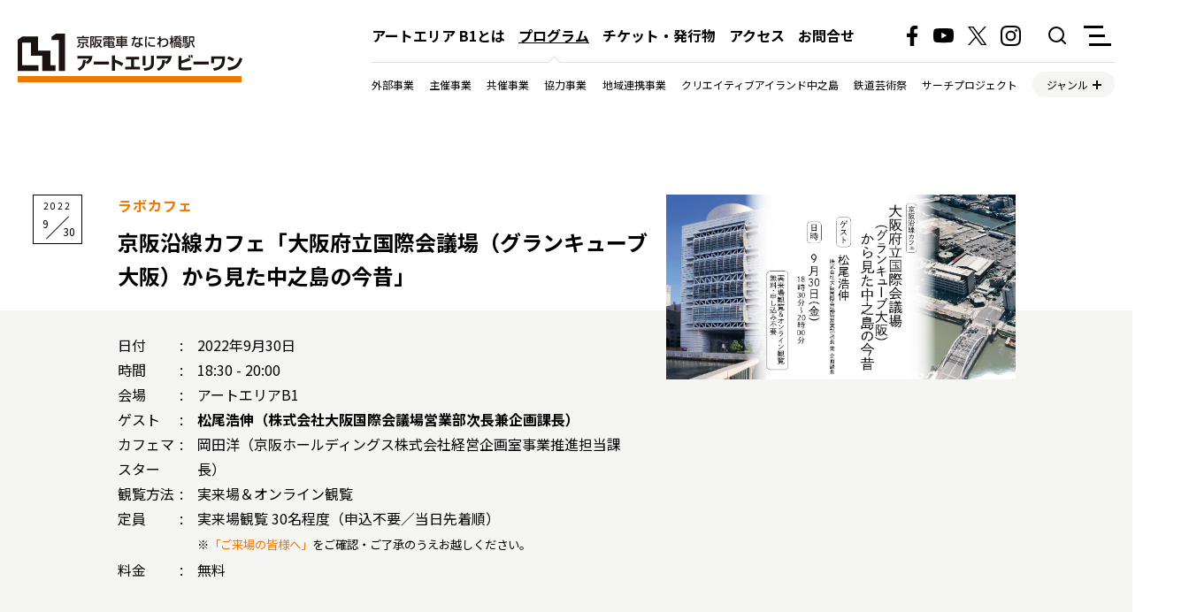

--- FILE ---
content_type: text/html; charset=UTF-8
request_url: https://artarea-b1.jp/program/2635/
body_size: 49834
content:
<!DOCTYPE html>
<html lang="ja">

<head>
	<meta charset="UTF-8">
	<title>京阪沿線カフェ「大阪府立国際会議場（グランキューブ大阪）から見た中之島の今昔」 - アートエリア B1</title>
	<meta name="viewport" content="width=device-width,minimum-scale=1.0,maximum-scale=1,user-scalable=no,initial-scale=1.0" />
	<meta name="format-detection" content="telephone=no">
	<link rel="stylesheet" href="https://artarea-b1.jp/cms/wp-content/themes/b1/style.css">
	<script src="https://cdn.jsdelivr.net/npm/jquery@3.6.0/dist/jquery.min.js"></script>
	<script src="https://cdn.jsdelivr.net/npm/slick-carousel@1.8.1/slick/slick.min.js"></script>
	<script src="https://artarea-b1.jp/cms/wp-content/themes/b1/js/common.js"></script>
	<link rel="icon" type="image/svg+xml" href="https://artarea-b1.jp/cms/wp-content/themes/b1/img/favicon.svg">
	<link rel="icon" type="image/png" href="https://artarea-b1.jp/cms/wp-content/themes/b1/img/favicon.png">
	<link rel='stylesheet' id='tribe-events-views-v2-bootstrap-datepicker-styles-css' href='https://artarea-b1.jp/cms/wp-content/plugins/the-events-calendar/vendor/bootstrap-datepicker/css/bootstrap-datepicker.standalone.min.css?ver=6.15.12.2' type='text/css' media='all' />
<link rel='stylesheet' id='tec-variables-skeleton-css' href='https://artarea-b1.jp/cms/wp-content/plugins/the-events-calendar/common/build/css/variables-skeleton.css?ver=6.10.0' type='text/css' media='all' />
<link rel='stylesheet' id='tribe-common-skeleton-style-css' href='https://artarea-b1.jp/cms/wp-content/plugins/the-events-calendar/common/build/css/common-skeleton.css?ver=6.10.0' type='text/css' media='all' />
<link rel='stylesheet' id='tribe-tooltipster-css-css' href='https://artarea-b1.jp/cms/wp-content/plugins/the-events-calendar/common/vendor/tooltipster/tooltipster.bundle.min.css?ver=6.10.0' type='text/css' media='all' />
<link rel='stylesheet' id='tribe-events-views-v2-skeleton-css' href='https://artarea-b1.jp/cms/wp-content/plugins/the-events-calendar/build/css/views-skeleton.css?ver=6.15.12.2' type='text/css' media='all' />
<link rel='stylesheet' id='tec-variables-full-css' href='https://artarea-b1.jp/cms/wp-content/plugins/the-events-calendar/common/build/css/variables-full.css?ver=6.10.0' type='text/css' media='all' />
<link rel='stylesheet' id='tribe-common-full-style-css' href='https://artarea-b1.jp/cms/wp-content/plugins/the-events-calendar/common/build/css/common-full.css?ver=6.10.0' type='text/css' media='all' />
<link rel='stylesheet' id='tribe-events-views-v2-full-css' href='https://artarea-b1.jp/cms/wp-content/plugins/the-events-calendar/build/css/views-full.css?ver=6.15.12.2' type='text/css' media='all' />
<link rel='stylesheet' id='tribe-events-views-v2-print-css' href='https://artarea-b1.jp/cms/wp-content/plugins/the-events-calendar/build/css/views-print.css?ver=6.15.12.2' type='text/css' media='print' />
<meta name='robots' content='index, follow, max-image-preview:large, max-snippet:-1, max-video-preview:-1' />

	<!-- This site is optimized with the Yoast SEO plugin v26.6 - https://yoast.com/wordpress/plugins/seo/ -->
	<link rel="canonical" href="https://artarea-b1.jp/program/2635/" />
	<meta property="og:locale" content="ja_JP" />
	<meta property="og:type" content="article" />
	<meta property="og:title" content="京阪沿線カフェ「大阪府立国際会議場（グランキューブ大阪）から見た中之島の今昔」 - アートエリア B1" />
	<meta property="og:description" content="大阪府立国際会議場は2000年4月に中之島に開業して以来、世 [&hellip;]" />
	<meta property="og:url" content="https://artarea-b1.jp/program/2635/" />
	<meta property="og:site_name" content="アートエリア B1" />
	<meta property="article:publisher" content="https://www.facebook.com/artareab1" />
	<meta property="article:modified_time" content="2022-10-06T06:20:24+00:00" />
	<meta property="og:image" content="https://artarea-b1.jp/cms/wp-content/uploads/2022/08/20220930_keihanensencafe.jpeg" />
	<meta property="og:image:width" content="1217" />
	<meta property="og:image:height" content="645" />
	<meta property="og:image:type" content="image/jpeg" />
	<meta name="twitter:card" content="summary_large_image" />
	<meta name="twitter:site" content="@artareab1" />
	<meta name="twitter:label1" content="推定読み取り時間" />
	<meta name="twitter:data1" content="1分" />
	<script type="application/ld+json" class="yoast-schema-graph">{"@context":"https://schema.org","@graph":[{"@type":"WebPage","@id":"https://artarea-b1.jp/program/2635/","url":"https://artarea-b1.jp/program/2635/","name":"京阪沿線カフェ「大阪府立国際会議場（グランキューブ大阪）から見た中之島の今昔」 - アートエリア B1","isPartOf":{"@id":"https://artarea-b1.jp/#website"},"primaryImageOfPage":{"@id":"https://artarea-b1.jp/program/2635/#primaryimage"},"image":{"@id":"https://artarea-b1.jp/program/2635/#primaryimage"},"thumbnailUrl":"https://artarea-b1.jp/cms/wp-content/uploads/2022/08/20220930_keihanensencafe.jpeg","datePublished":"2022-08-26T15:44:45+00:00","dateModified":"2022-10-06T06:20:24+00:00","breadcrumb":{"@id":"https://artarea-b1.jp/program/2635/#breadcrumb"},"inLanguage":"ja","potentialAction":[{"@type":"ReadAction","target":["https://artarea-b1.jp/program/2635/"]}]},{"@type":"ImageObject","inLanguage":"ja","@id":"https://artarea-b1.jp/program/2635/#primaryimage","url":"https://artarea-b1.jp/cms/wp-content/uploads/2022/08/20220930_keihanensencafe.jpeg","contentUrl":"https://artarea-b1.jp/cms/wp-content/uploads/2022/08/20220930_keihanensencafe.jpeg","width":1217,"height":645},{"@type":"BreadcrumbList","@id":"https://artarea-b1.jp/program/2635/#breadcrumb","itemListElement":[{"@type":"ListItem","position":1,"name":"ホーム","item":"https://artarea-b1.jp/"},{"@type":"ListItem","position":2,"name":"イベント","item":"https://artarea-b1.jp/program/"},{"@type":"ListItem","position":3,"name":"京阪沿線カフェ「大阪府立国際会議場（グランキューブ大阪）から見た中之島の今昔」"}]},{"@type":"WebSite","@id":"https://artarea-b1.jp/#website","url":"https://artarea-b1.jp/","name":"アートエリア B1","description":"大阪・中之島にある、京阪ホールディングス株式会社が運営するコミュニティスペースです。","publisher":{"@id":"https://artarea-b1.jp/#organization"},"potentialAction":[{"@type":"SearchAction","target":{"@type":"EntryPoint","urlTemplate":"https://artarea-b1.jp/?s={search_term_string}"},"query-input":{"@type":"PropertyValueSpecification","valueRequired":true,"valueName":"search_term_string"}}],"inLanguage":"ja"},{"@type":"Organization","@id":"https://artarea-b1.jp/#organization","name":"アートエリアB1","url":"https://artarea-b1.jp/","logo":{"@type":"ImageObject","inLanguage":"ja","@id":"https://artarea-b1.jp/#/schema/logo/image/","url":"https://artarea-b1.jp/cms/wp-content/uploads/2022/03/logo_img.png","contentUrl":"https://artarea-b1.jp/cms/wp-content/uploads/2022/03/logo_img.png","width":2400,"height":1260,"caption":"アートエリアB1"},"image":{"@id":"https://artarea-b1.jp/#/schema/logo/image/"},"sameAs":["https://www.facebook.com/artareab1","https://x.com/artareab1","https://www.instagram.com/artareab1/","https://www.youtube.com/channel/UC-BZ43FY1K9AVLbrtgny7tw"]},{"@type":"Event","name":"京阪沿線カフェ「大阪府立国際会議場（グランキューブ大阪）から見た中之島の今昔」","description":"大阪府立国際会議場は2000年4月に中之島に開業して以来、世 [&hellip;]","image":{"@id":"https://artarea-b1.jp/program/2635/#primaryimage"},"url":"https://artarea-b1.jp/program/2635/","eventAttendanceMode":"https://schema.org/OfflineEventAttendanceMode","eventStatus":"https://schema.org/EventScheduled","startDate":"2022-09-30T18:30:00+09:00","endDate":"2022-09-30T20:00:00+09:00","location":{"@type":"Place","name":"アートエリアB1","description":"","url":"","address":{"@type":"PostalAddress"},"telephone":"","sameAs":""},"offers":{"@type":"Offer","price":"0","priceCurrency":"YEN","url":"https://artarea-b1.jp/program/2635/","category":"primary","availability":"inStock","validFrom":"1970-01-01T00:00:00+00:00"},"@id":"https://artarea-b1.jp/program/2635/#event","mainEntityOfPage":{"@id":"https://artarea-b1.jp/program/2635/"}}]}</script>
	<!-- / Yoast SEO plugin. -->


<link rel="alternate" title="oEmbed (JSON)" type="application/json+oembed" href="https://artarea-b1.jp/wp-json/oembed/1.0/embed?url=https%3A%2F%2Fartarea-b1.jp%2Fprogram%2F2635%2F" />
<link rel="alternate" title="oEmbed (XML)" type="text/xml+oembed" href="https://artarea-b1.jp/wp-json/oembed/1.0/embed?url=https%3A%2F%2Fartarea-b1.jp%2Fprogram%2F2635%2F&#038;format=xml" />
<style id='wp-img-auto-sizes-contain-inline-css' type='text/css'>
img:is([sizes=auto i],[sizes^="auto," i]){contain-intrinsic-size:3000px 1500px}
/*# sourceURL=wp-img-auto-sizes-contain-inline-css */
</style>
<link rel='stylesheet' id='tribe-events-v2-single-skeleton-css' href='https://artarea-b1.jp/cms/wp-content/plugins/the-events-calendar/build/css/tribe-events-single-skeleton.css?ver=6.15.12.2' type='text/css' media='all' />
<link rel='stylesheet' id='tribe-events-v2-single-skeleton-full-css' href='https://artarea-b1.jp/cms/wp-content/plugins/the-events-calendar/build/css/tribe-events-single-full.css?ver=6.15.12.2' type='text/css' media='all' />
<style id='wp-emoji-styles-inline-css' type='text/css'>

	img.wp-smiley, img.emoji {
		display: inline !important;
		border: none !important;
		box-shadow: none !important;
		height: 1em !important;
		width: 1em !important;
		margin: 0 0.07em !important;
		vertical-align: -0.1em !important;
		background: none !important;
		padding: 0 !important;
	}
/*# sourceURL=wp-emoji-styles-inline-css */
</style>
<link rel='stylesheet' id='wp-block-library-css' href='https://artarea-b1.jp/cms/wp-includes/css/dist/block-library/style.min.css?ver=6.9' type='text/css' media='all' />
<style id='global-styles-inline-css' type='text/css'>
:root{--wp--preset--aspect-ratio--square: 1;--wp--preset--aspect-ratio--4-3: 4/3;--wp--preset--aspect-ratio--3-4: 3/4;--wp--preset--aspect-ratio--3-2: 3/2;--wp--preset--aspect-ratio--2-3: 2/3;--wp--preset--aspect-ratio--16-9: 16/9;--wp--preset--aspect-ratio--9-16: 9/16;--wp--preset--color--black: #000000;--wp--preset--color--cyan-bluish-gray: #abb8c3;--wp--preset--color--white: #ffffff;--wp--preset--color--pale-pink: #f78da7;--wp--preset--color--vivid-red: #cf2e2e;--wp--preset--color--luminous-vivid-orange: #ff6900;--wp--preset--color--luminous-vivid-amber: #fcb900;--wp--preset--color--light-green-cyan: #7bdcb5;--wp--preset--color--vivid-green-cyan: #00d084;--wp--preset--color--pale-cyan-blue: #8ed1fc;--wp--preset--color--vivid-cyan-blue: #0693e3;--wp--preset--color--vivid-purple: #9b51e0;--wp--preset--gradient--vivid-cyan-blue-to-vivid-purple: linear-gradient(135deg,rgb(6,147,227) 0%,rgb(155,81,224) 100%);--wp--preset--gradient--light-green-cyan-to-vivid-green-cyan: linear-gradient(135deg,rgb(122,220,180) 0%,rgb(0,208,130) 100%);--wp--preset--gradient--luminous-vivid-amber-to-luminous-vivid-orange: linear-gradient(135deg,rgb(252,185,0) 0%,rgb(255,105,0) 100%);--wp--preset--gradient--luminous-vivid-orange-to-vivid-red: linear-gradient(135deg,rgb(255,105,0) 0%,rgb(207,46,46) 100%);--wp--preset--gradient--very-light-gray-to-cyan-bluish-gray: linear-gradient(135deg,rgb(238,238,238) 0%,rgb(169,184,195) 100%);--wp--preset--gradient--cool-to-warm-spectrum: linear-gradient(135deg,rgb(74,234,220) 0%,rgb(151,120,209) 20%,rgb(207,42,186) 40%,rgb(238,44,130) 60%,rgb(251,105,98) 80%,rgb(254,248,76) 100%);--wp--preset--gradient--blush-light-purple: linear-gradient(135deg,rgb(255,206,236) 0%,rgb(152,150,240) 100%);--wp--preset--gradient--blush-bordeaux: linear-gradient(135deg,rgb(254,205,165) 0%,rgb(254,45,45) 50%,rgb(107,0,62) 100%);--wp--preset--gradient--luminous-dusk: linear-gradient(135deg,rgb(255,203,112) 0%,rgb(199,81,192) 50%,rgb(65,88,208) 100%);--wp--preset--gradient--pale-ocean: linear-gradient(135deg,rgb(255,245,203) 0%,rgb(182,227,212) 50%,rgb(51,167,181) 100%);--wp--preset--gradient--electric-grass: linear-gradient(135deg,rgb(202,248,128) 0%,rgb(113,206,126) 100%);--wp--preset--gradient--midnight: linear-gradient(135deg,rgb(2,3,129) 0%,rgb(40,116,252) 100%);--wp--preset--font-size--small: 13px;--wp--preset--font-size--medium: 20px;--wp--preset--font-size--large: 36px;--wp--preset--font-size--x-large: 42px;--wp--preset--spacing--20: 0.44rem;--wp--preset--spacing--30: 0.67rem;--wp--preset--spacing--40: 1rem;--wp--preset--spacing--50: 1.5rem;--wp--preset--spacing--60: 2.25rem;--wp--preset--spacing--70: 3.38rem;--wp--preset--spacing--80: 5.06rem;--wp--preset--shadow--natural: 6px 6px 9px rgba(0, 0, 0, 0.2);--wp--preset--shadow--deep: 12px 12px 50px rgba(0, 0, 0, 0.4);--wp--preset--shadow--sharp: 6px 6px 0px rgba(0, 0, 0, 0.2);--wp--preset--shadow--outlined: 6px 6px 0px -3px rgb(255, 255, 255), 6px 6px rgb(0, 0, 0);--wp--preset--shadow--crisp: 6px 6px 0px rgb(0, 0, 0);}:where(.is-layout-flex){gap: 0.5em;}:where(.is-layout-grid){gap: 0.5em;}body .is-layout-flex{display: flex;}.is-layout-flex{flex-wrap: wrap;align-items: center;}.is-layout-flex > :is(*, div){margin: 0;}body .is-layout-grid{display: grid;}.is-layout-grid > :is(*, div){margin: 0;}:where(.wp-block-columns.is-layout-flex){gap: 2em;}:where(.wp-block-columns.is-layout-grid){gap: 2em;}:where(.wp-block-post-template.is-layout-flex){gap: 1.25em;}:where(.wp-block-post-template.is-layout-grid){gap: 1.25em;}.has-black-color{color: var(--wp--preset--color--black) !important;}.has-cyan-bluish-gray-color{color: var(--wp--preset--color--cyan-bluish-gray) !important;}.has-white-color{color: var(--wp--preset--color--white) !important;}.has-pale-pink-color{color: var(--wp--preset--color--pale-pink) !important;}.has-vivid-red-color{color: var(--wp--preset--color--vivid-red) !important;}.has-luminous-vivid-orange-color{color: var(--wp--preset--color--luminous-vivid-orange) !important;}.has-luminous-vivid-amber-color{color: var(--wp--preset--color--luminous-vivid-amber) !important;}.has-light-green-cyan-color{color: var(--wp--preset--color--light-green-cyan) !important;}.has-vivid-green-cyan-color{color: var(--wp--preset--color--vivid-green-cyan) !important;}.has-pale-cyan-blue-color{color: var(--wp--preset--color--pale-cyan-blue) !important;}.has-vivid-cyan-blue-color{color: var(--wp--preset--color--vivid-cyan-blue) !important;}.has-vivid-purple-color{color: var(--wp--preset--color--vivid-purple) !important;}.has-black-background-color{background-color: var(--wp--preset--color--black) !important;}.has-cyan-bluish-gray-background-color{background-color: var(--wp--preset--color--cyan-bluish-gray) !important;}.has-white-background-color{background-color: var(--wp--preset--color--white) !important;}.has-pale-pink-background-color{background-color: var(--wp--preset--color--pale-pink) !important;}.has-vivid-red-background-color{background-color: var(--wp--preset--color--vivid-red) !important;}.has-luminous-vivid-orange-background-color{background-color: var(--wp--preset--color--luminous-vivid-orange) !important;}.has-luminous-vivid-amber-background-color{background-color: var(--wp--preset--color--luminous-vivid-amber) !important;}.has-light-green-cyan-background-color{background-color: var(--wp--preset--color--light-green-cyan) !important;}.has-vivid-green-cyan-background-color{background-color: var(--wp--preset--color--vivid-green-cyan) !important;}.has-pale-cyan-blue-background-color{background-color: var(--wp--preset--color--pale-cyan-blue) !important;}.has-vivid-cyan-blue-background-color{background-color: var(--wp--preset--color--vivid-cyan-blue) !important;}.has-vivid-purple-background-color{background-color: var(--wp--preset--color--vivid-purple) !important;}.has-black-border-color{border-color: var(--wp--preset--color--black) !important;}.has-cyan-bluish-gray-border-color{border-color: var(--wp--preset--color--cyan-bluish-gray) !important;}.has-white-border-color{border-color: var(--wp--preset--color--white) !important;}.has-pale-pink-border-color{border-color: var(--wp--preset--color--pale-pink) !important;}.has-vivid-red-border-color{border-color: var(--wp--preset--color--vivid-red) !important;}.has-luminous-vivid-orange-border-color{border-color: var(--wp--preset--color--luminous-vivid-orange) !important;}.has-luminous-vivid-amber-border-color{border-color: var(--wp--preset--color--luminous-vivid-amber) !important;}.has-light-green-cyan-border-color{border-color: var(--wp--preset--color--light-green-cyan) !important;}.has-vivid-green-cyan-border-color{border-color: var(--wp--preset--color--vivid-green-cyan) !important;}.has-pale-cyan-blue-border-color{border-color: var(--wp--preset--color--pale-cyan-blue) !important;}.has-vivid-cyan-blue-border-color{border-color: var(--wp--preset--color--vivid-cyan-blue) !important;}.has-vivid-purple-border-color{border-color: var(--wp--preset--color--vivid-purple) !important;}.has-vivid-cyan-blue-to-vivid-purple-gradient-background{background: var(--wp--preset--gradient--vivid-cyan-blue-to-vivid-purple) !important;}.has-light-green-cyan-to-vivid-green-cyan-gradient-background{background: var(--wp--preset--gradient--light-green-cyan-to-vivid-green-cyan) !important;}.has-luminous-vivid-amber-to-luminous-vivid-orange-gradient-background{background: var(--wp--preset--gradient--luminous-vivid-amber-to-luminous-vivid-orange) !important;}.has-luminous-vivid-orange-to-vivid-red-gradient-background{background: var(--wp--preset--gradient--luminous-vivid-orange-to-vivid-red) !important;}.has-very-light-gray-to-cyan-bluish-gray-gradient-background{background: var(--wp--preset--gradient--very-light-gray-to-cyan-bluish-gray) !important;}.has-cool-to-warm-spectrum-gradient-background{background: var(--wp--preset--gradient--cool-to-warm-spectrum) !important;}.has-blush-light-purple-gradient-background{background: var(--wp--preset--gradient--blush-light-purple) !important;}.has-blush-bordeaux-gradient-background{background: var(--wp--preset--gradient--blush-bordeaux) !important;}.has-luminous-dusk-gradient-background{background: var(--wp--preset--gradient--luminous-dusk) !important;}.has-pale-ocean-gradient-background{background: var(--wp--preset--gradient--pale-ocean) !important;}.has-electric-grass-gradient-background{background: var(--wp--preset--gradient--electric-grass) !important;}.has-midnight-gradient-background{background: var(--wp--preset--gradient--midnight) !important;}.has-small-font-size{font-size: var(--wp--preset--font-size--small) !important;}.has-medium-font-size{font-size: var(--wp--preset--font-size--medium) !important;}.has-large-font-size{font-size: var(--wp--preset--font-size--large) !important;}.has-x-large-font-size{font-size: var(--wp--preset--font-size--x-large) !important;}
/*# sourceURL=global-styles-inline-css */
</style>

<style id='classic-theme-styles-inline-css' type='text/css'>
/*! This file is auto-generated */
.wp-block-button__link{color:#fff;background-color:#32373c;border-radius:9999px;box-shadow:none;text-decoration:none;padding:calc(.667em + 2px) calc(1.333em + 2px);font-size:1.125em}.wp-block-file__button{background:#32373c;color:#fff;text-decoration:none}
/*# sourceURL=/wp-includes/css/classic-themes.min.css */
</style>
<script type="text/javascript" src="https://artarea-b1.jp/cms/wp-includes/js/jquery/jquery.min.js?ver=3.7.1" id="jquery-core-js"></script>
<script type="text/javascript" src="https://artarea-b1.jp/cms/wp-includes/js/jquery/jquery-migrate.min.js?ver=3.4.1" id="jquery-migrate-js"></script>
<script type="text/javascript" src="https://artarea-b1.jp/cms/wp-content/plugins/the-events-calendar/common/build/js/tribe-common.js?ver=9c44e11f3503a33e9540" id="tribe-common-js"></script>
<script type="text/javascript" src="https://artarea-b1.jp/cms/wp-content/plugins/the-events-calendar/build/js/views/breakpoints.js?ver=4208de2df2852e0b91ec" id="tribe-events-views-v2-breakpoints-js"></script>
<link rel="https://api.w.org/" href="https://artarea-b1.jp/wp-json/" /><link rel="alternate" title="JSON" type="application/json" href="https://artarea-b1.jp/wp-json/wp/v2/tribe_events/2635" /><link rel="EditURI" type="application/rsd+xml" title="RSD" href="https://artarea-b1.jp/cms/xmlrpc.php?rsd" />
<meta name="generator" content="WordPress 6.9" />
<link rel='shortlink' href='https://artarea-b1.jp/?p=2635' />
<meta name="tec-api-version" content="v1"><meta name="tec-api-origin" content="https://artarea-b1.jp"><link rel="alternate" href="https://artarea-b1.jp/wp-json/tribe/events/v1/events/2635" /><meta property="og:title" content="京阪沿線カフェ「大阪府立国際会議場（グランキューブ大阪）から見た中之島の今昔」" />
<meta property="og:description" content="大阪府立国際会議場は2000年4月に中之島に開業して以来、世 [&hellip;]" />
<meta property="og:type" content="article" />
<meta property="og:url" content="https://artarea-b1.jp/program/2635/" />
<meta property="og:image" content="https://artarea-b1.jp/cms/wp-content/uploads/2022/08/20220930_keihanensencafe.jpeg" />
<meta property="og:site_name" content="アートエリア B1" />
<meta name="twitter:card" content="summary_large_image" />
<meta property="og:locale" content="ja_JP" />
</head>

<body>
		<div class="wrapper">
		<header id="header" class="fixed-lv2">
			<div class="logo"><a href="https://artarea-b1.jp/"><img src="https://artarea-b1.jp/cms/wp-content/themes/b1/img/logo.svg" alt="アートエリア B1"></a></div>
			<div class="header-inner">
				<div class="header-top">
					<ul class="global-nav">
	<li ><a href="https://artarea-b1.jp/about">アートエリア B1とは</a></li>
	<li class="active"><a href="https://artarea-b1.jp/program">プログラム</a></li>
	<li ><a href="https://artarea-b1.jp/goods">チケット・発行物</a></li>
	<li ><a href="https://artarea-b1.jp/access">アクセス</a></li>
	<li ><a href="https://artarea-b1.jp/contact">お問合せ</a></li>
</ul>					<ul class="sns-nav">
						<li><a href="https://www.facebook.com/artareab1" target="_blank"><img src="https://artarea-b1.jp/cms/wp-content/themes/b1/img/icon-facebook.svg" alt="Facebook"></a></li>
						<li><a href="https://www.youtube.com/channel/UC-BZ43FY1K9AVLbrtgny7tw" target="_blank"><img src="https://artarea-b1.jp/cms/wp-content/themes/b1/img/icon-youtube.svg" alt="Youtube"></a></li>
						<li><a href="https://twitter.com/artareab1" target="_blank"><img class="x_img" src="https://artarea-b1.jp/cms/wp-content/themes/b1/img/icon-twitter.svg" alt="Twitter"></a></li>
						<li><a href="https://www.instagram.com/artareab1/" target="_blank"><img src="https://artarea-b1.jp/cms/wp-content/themes/b1/img/icon-instagram.svg" alt="Instagram"></a></li>
					</ul>
					<div class="btn-search"><a href="https://artarea-b1.jp/search"><img src="https://artarea-b1.jp/cms/wp-content/themes/b1/img/icon-search.svg" alt="検索"></a></div>
					<div class="btn-menu"><span>メニュー</span>
						<ul>
	<li class="pc-hide-menu"><a href="https://artarea-b1.jp/about">アートエリア B1とは</a></li>
	<li class="pc-hide-menu"><a href="https://artarea-b1.jp/program">プログラム</a>
		<ul>
			<li><a href="/program?tribe_eventcategory=44">外部事業</a><li><li><a href="/program?tribe_eventcategory=29">主催事業</a><li><li><a href="/program?tribe_eventcategory=9">共催事業</a><li><li><a href="/program?tribe_eventcategory=28">協力事業</a><li><li><a href="/program?tribe_eventcategory=10">地域連携事業</a><li><li><a href="/program?tribe_eventcategory=7">クリエイティブアイランド中之島</a><li><li><a href="/program?tribe_eventcategory=6">鉄道芸術祭</a><li><li><a href="/program?tribe_eventcategory=21">サーチプロジェクト</a><li><li><a href="/program?tribe_eventcategory=2">ラボカフェ</a><li><li><a href="/program?tribe_eventcategory=8">ブリッジシアター</a><li><li><a href="/program?tribe_eventcategory=26">特別協力事業</a><li>		</ul>
		<ul>
			<li><a href="/program?tribe_tags=3">アート・デザイン</a><li><li><a href="/program?tribe_tags=32">パフォーミングアーツ</a><li><li><a href="/program?tribe_tags=11">哲学・文学</a><li><li><a href="/program?tribe_tags=33">マーケット</a><li><li><a href="/program?tribe_tags=12">サイエンス</a><li><li><a href="/program?tribe_tags=34">地域</a><li><li><a href="/program?tribe_tags=13">ワークショップ</a><li><li><a href="/program?tribe_tags=35">アート</a><li><li><a href="/program?tribe_tags=14">ダンス</a><li><li><a href="/program?tribe_tags=36">デザイン</a><li><li><a href="/program?tribe_tags=15">演劇</a><li><li><a href="/program?tribe_tags=37">展示会</a><li><li><a href="/program?tribe_tags=16">鉄道</a><li><li><a href="/program?tribe_tags=38">食文化</a><li><li><a href="/program?tribe_tags=17">音楽</a><li><li><a href="/program?tribe_tags=39">アートフェア</a><li><li><a href="/program?tribe_tags=18">映像・メディア</a><li><li><a href="/program?tribe_tags=40">文化・歴史</a><li><li><a href="/program?tribe_tags=19">福祉・医療</a><li><li><a href="/program?tribe_tags=41">チケット</a><li><li><a href="/program?tribe_tags=20">地域・社会</a><li><li><a href="/program?tribe_tags=43">スポーツ</a><li><li><a href="/program?tribe_tags=22">歴史</a><li><li><a href="/program?tribe_tags=45">デジタルアート</a><li><li><a href="/program?tribe_tags=23">教育</a><li><li><a href="/program?tribe_tags=24">大学</a><li><li><a href="/program?tribe_tags=25">展覧会</a><li><li><a href="/program?tribe_tags=31">パフォーマンス</a><li>		</ul>
	</li>
	<li class="pc-hide-menu"><a href="https://artarea-b1.jp/goods">チケット・発行物</a></li>
	<li class="pc-hide-menu"><a href="https://artarea-b1.jp/access">アクセス</a></li>
	<li class="pc-hide-menu"><a href="https://artarea-b1.jp/contact">お問合せ</a></li>
	<li><a href="https://artarea-b1.jp/news">新着情報</a></li>
	<li><a href="https://artarea-b1.jp/rental">地域連携事業（通常利用料金）</a></li>
	<li><a href="https://artarea-b1.jp/rental-sp">地域連携事業（特別利用料金）</a></li>
	<li><a href="https://artarea-b1.jp/download">ダウンロード</a></li>
	<li><a href="https://artarea-b1.jp/sitepolicy">サイトポリシー</a></li>
	<li class="sns-menu">
		<div>
			<a href="https://www.facebook.com/artareab1" target="_blank">
				<img src="https://artarea-b1.jp/cms/wp-content/themes/b1/img/icon-facebook.svg" alt="Facebook">
			</a>
			<a href="https://www.youtube.com/channel/UC-BZ43FY1K9AVLbrtgny7tw" target="_blank">
				<img src="https://artarea-b1.jp/cms/wp-content/themes/b1/img/icon-youtube.svg" alt="Youtube">
			</a>
			<a href="https://twitter.com/artareab1" target="_blank">
				<img class="x_icon" src="https://artarea-b1.jp/cms/wp-content/themes/b1/img/icon-twitter.svg" alt="Twitter">
			</a>
			<a href="https://www.instagram.com/artareab1/" target="_blank">
				<img src="https://artarea-b1.jp/cms/wp-content/themes/b1/img/icon-instagram.svg" alt="Instagram">
			</a>
		</div>
	</li>
</ul>					</div>
				</div>
				<div class="header-bottom">
					<ul class="category-nav">
						<li><a href="/program?tribe_eventcategory=44">外部事業</a><li><li><a href="/program?tribe_eventcategory=29">主催事業</a><li><li><a href="/program?tribe_eventcategory=9">共催事業</a><li><li><a href="/program?tribe_eventcategory=28">協力事業</a><li><li><a href="/program?tribe_eventcategory=10">地域連携事業</a><li><li><a href="/program?tribe_eventcategory=7">クリエイティブアイランド中之島</a><li><li><a href="/program?tribe_eventcategory=6">鉄道芸術祭</a><li><li><a href="/program?tribe_eventcategory=21">サーチプロジェクト</a><li>						<li><span>ジャンル</span>
							<ul>
								<li><a href="/program?tribe_tags=3">アート・デザイン</a><li><li><a href="/program?tribe_tags=32">パフォーミングアーツ</a><li><li><a href="/program?tribe_tags=11">哲学・文学</a><li><li><a href="/program?tribe_tags=33">マーケット</a><li><li><a href="/program?tribe_tags=12">サイエンス</a><li><li><a href="/program?tribe_tags=34">地域</a><li><li><a href="/program?tribe_tags=13">ワークショップ</a><li><li><a href="/program?tribe_tags=35">アート</a><li><li><a href="/program?tribe_tags=14">ダンス</a><li><li><a href="/program?tribe_tags=36">デザイン</a><li><li><a href="/program?tribe_tags=15">演劇</a><li><li><a href="/program?tribe_tags=37">展示会</a><li><li><a href="/program?tribe_tags=16">鉄道</a><li><li><a href="/program?tribe_tags=38">食文化</a><li><li><a href="/program?tribe_tags=17">音楽</a><li><li><a href="/program?tribe_tags=39">アートフェア</a><li><li><a href="/program?tribe_tags=18">映像・メディア</a><li><li><a href="/program?tribe_tags=40">文化・歴史</a><li><li><a href="/program?tribe_tags=19">福祉・医療</a><li><li><a href="/program?tribe_tags=41">チケット</a><li><li><a href="/program?tribe_tags=20">地域・社会</a><li><li><a href="/program?tribe_tags=43">スポーツ</a><li><li><a href="/program?tribe_tags=22">歴史</a><li><li><a href="/program?tribe_tags=45">デジタルアート</a><li><li><a href="/program?tribe_tags=23">教育</a><li><li><a href="/program?tribe_tags=24">大学</a><li><li><a href="/program?tribe_tags=25">展覧会</a><li><li><a href="/program?tribe_tags=31">パフォーマンス</a><li>							</ul>
						</li>
					</ul>
				</div>
			</div>
		</header>	<section class="program">
						<section id="tribe-events" role="main"><div class="tribe-events-before-html"></div><span class="tribe-events-ajax-loading"><img class="tribe-events-spinner-medium" src="https://artarea-b1.jp/cms/wp-content/plugins/the-events-calendar/src/resources/images/tribe-loading.gif" alt="イベントを読み込み中" /></span>
<article class="block-program">
	<div class="program-header">
		<div class="image"><span style="background-image: url(https://artarea-b1.jp/cms/wp-content/uploads/2022/08/20220930_keihanensencafe-800x424.jpeg);"><img width="1217" height="645" src="https://artarea-b1.jp/cms/wp-content/uploads/2022/08/20220930_keihanensencafe.jpeg" class="attachment-full size-full wp-post-image" alt="" srcset="https://artarea-b1.jp/cms/wp-content/uploads/2022/08/20220930_keihanensencafe.jpeg 1217w, https://artarea-b1.jp/cms/wp-content/uploads/2022/08/20220930_keihanensencafe-800x424.jpeg 800w, https://artarea-b1.jp/cms/wp-content/uploads/2022/08/20220930_keihanensencafe-1200x636.jpeg 1200w, https://artarea-b1.jp/cms/wp-content/uploads/2022/08/20220930_keihanensencafe-768x407.jpeg 768w" sizes="(max-width: 1217px) 100vw, 1217px" /></span></div>		<div class="text">
			<div class="date">
				<div class="year">2022</div>
				<div>
					<span class="month">9</span>
					<span class="day">30</span>
				</div>
							</div>
			
			<div class="list-category"><a href="/program?tribe_eventcategory=2">ラボカフェ</a></div>
			<h1 class="title">京阪沿線カフェ「大阪府立国際会議場（グランキューブ大阪）から見た中之島の今昔」</h1>
			<dl>
				
				<dt class="tribe-events-start-date-label">日付</dt>
				<dd>
					2022年9月30日				</dd>
	
				<dt class="tribe-events-start-time-label">時間</dt>
				<dd>
					<div class="tribe-events-abbr tribe-events-start-time published dtstart" title="2022-09-30">
						18:30 - 20:00					</div>
				</dd>
	
						
							<dt>会場</dt>
				<dd class="tribe-venue"> アートエリアB1 </dd>
														<dt>ゲスト</dt>
				<dd><p><strong>松尾浩伸（株式会社大阪国際会議場営業部次長兼企画課長）</strong></p>
</dd>
							<dt>カフェマスター</dt>
				<dd><p>岡田洋（京阪ホールディングス株式会社経営企画室事業推進担当課長）</p>
</dd>
							<dt>観覧方法</dt>
				<dd><p>実来場＆オンライン観覧</p>
</dd>
							<dt>定員</dt>
				<dd><p>実来場観覧 30名程度（申込不要／当日先着順）<br />
<small>※<a href="https://artarea-b1.jp/news/42/">「ご来場の皆様へ」</a>をご確認・ご了承のうえお越しください。</small></p>
</dd>
									
			
										
							
				<dt class="tribe-events-event-cost-label">料金</dt>
				<dd class="tribe-events-event-cost">無料</dd>
						</dl>
			<dl>
						
			
					</dl>
		
		<div class="list-tag"></div>
		</div>
	</div>
	
		<div class="program-body">
		<h2 class="ttl">イベント概要</h2>
		<p>大阪府立国際会議場は2000年4月に中之島に開業して以来、世界から要人が集う国際会議をはじめ、学術会議や企業会議、また開かれた国際会議場として著名人のコンサートや展覧会、中之島なつまつりなどが催され、府民の方々にも親しまれています。今回は、大阪府立国際会議場の視点で中之島エリアの変遷を振り返ります。</p>
	</div>
		
	
	
	    	<section class="program-list">
		<h2 class="ttl"><span>まもなく開催予定のプログラム</span><span>※プログラムの内容は予告なく変更となる場合がございます。予めご了承ください。</span></h2>
		<div class="list-program">
												<div class="block">
				<div class="image"><a href="https://artarea-b1.jp/program/3474/" style="background-image:url(https://artarea-b1.jp/cms/wp-content/uploads/2024/06/tetsudo-800x450.png);"><img width="4001" height="2251" src="https://artarea-b1.jp/cms/wp-content/uploads/2024/06/tetsudo.png" class="attachment-full size-full wp-post-image" alt="" srcset="https://artarea-b1.jp/cms/wp-content/uploads/2024/06/tetsudo.png 4001w, https://artarea-b1.jp/cms/wp-content/uploads/2024/06/tetsudo-800x450.png 800w, https://artarea-b1.jp/cms/wp-content/uploads/2024/06/tetsudo-1200x675.png 1200w, https://artarea-b1.jp/cms/wp-content/uploads/2024/06/tetsudo-768x432.png 768w, https://artarea-b1.jp/cms/wp-content/uploads/2024/06/tetsudo-1536x864.png 1536w, https://artarea-b1.jp/cms/wp-content/uploads/2024/06/tetsudo-2048x1152.png 2048w" sizes="(max-width: 4001px) 100vw, 4001px" /></a></div>
								<div class="text">
					<div class="date">
						<div class="year">2200</div>
						<div>
							<span class="month">1</span>
							<span class="day">1</span>
						</div>
											</div>
					<h3 class="title"><a href="https://artarea-b1.jp/program/%e3%82%ab%e3%83%86%e3%82%b4%e3%83%aa%e3%83%bc/railroad-arts-festival/" rel="tag">鉄道芸術祭</a></h3>
					<div class="catch"><a href="https://artarea-b1.jp/program/3474/">鉄道芸術祭アーカイブ特設ページ</a></div>
				</div>
			</div>
			 									<div class="block">
				<div class="image"><a href="https://artarea-b1.jp/program/4699/" style="background-image:url(https://artarea-b1.jp/cms/wp-content/uploads/2025/11/Liminal-Wave_バナー_B1_WEB用-800x575.jpg);"><img width="1979" height="1422" src="https://artarea-b1.jp/cms/wp-content/uploads/2025/11/Liminal-Wave_バナー_B1_WEB用.jpg" class="attachment-full size-full wp-post-image" alt="" srcset="https://artarea-b1.jp/cms/wp-content/uploads/2025/11/Liminal-Wave_バナー_B1_WEB用.jpg 1979w, https://artarea-b1.jp/cms/wp-content/uploads/2025/11/Liminal-Wave_バナー_B1_WEB用-800x575.jpg 800w, https://artarea-b1.jp/cms/wp-content/uploads/2025/11/Liminal-Wave_バナー_B1_WEB用-1200x862.jpg 1200w, https://artarea-b1.jp/cms/wp-content/uploads/2025/11/Liminal-Wave_バナー_B1_WEB用-768x552.jpg 768w, https://artarea-b1.jp/cms/wp-content/uploads/2025/11/Liminal-Wave_バナー_B1_WEB用-1536x1104.jpg 1536w" sizes="(max-width: 1979px) 100vw, 1979px" /></a></div>
								<div class="text">
					<div class="date">
						<div class="year">2026</div>
						<div>
							<span class="month">2</span>
							<span class="day">1</span>
						</div>
											</div>
					<h3 class="title"><a href="https://artarea-b1.jp/program/%e3%82%ab%e3%83%86%e3%82%b4%e3%83%aa%e3%83%bc/%e5%a4%96%e9%83%a8%e4%ba%8b%e6%a5%ad/" rel="tag">外部事業</a></h3>
					<div class="catch"><a href="https://artarea-b1.jp/program/4699/">Liminal Wave</a></div>
				</div>
			</div>
			 									<div class="block">
				<div class="image"><a href="https://artarea-b1.jp/program/4787/" style="background-image:url(https://artarea-b1.jp/cms/wp-content/uploads/2025/12/叡電100周年バナーs-1-800x565.png);"><img width="1200" height="847" src="https://artarea-b1.jp/cms/wp-content/uploads/2025/12/叡電100周年バナーs-1.png" class="attachment-full size-full wp-post-image" alt="" srcset="https://artarea-b1.jp/cms/wp-content/uploads/2025/12/叡電100周年バナーs-1.png 1200w, https://artarea-b1.jp/cms/wp-content/uploads/2025/12/叡電100周年バナーs-1-800x565.png 800w, https://artarea-b1.jp/cms/wp-content/uploads/2025/12/叡電100周年バナーs-1-768x542.png 768w" sizes="(max-width: 1200px) 100vw, 1200px" /></a></div>
								<div class="text">
					<div class="date">
						<div class="year">2025</div>
						<div>
							<span class="month">12</span>
							<span class="day">17</span>
						</div>
											</div>
					<h3 class="title"><a href="https://artarea-b1.jp/program/%e3%82%ab%e3%83%86%e3%82%b4%e3%83%aa%e3%83%bc/co-sponsored/" rel="tag">共催事業</a></h3>
					<div class="catch"><a href="https://artarea-b1.jp/program/4787/">～叡山電車開業100周年事業～「開業からのあゆみ」展 in アートエリアB1</a></div>
				</div>
			</div>
			 		</div>
		<div class="btn-wrap"><a href="https://artarea-b1.jp/program" class="btn gray">全てのプログラムを見る</a></div>
	</section>
		
</article>



	


<div class="tribe-events-after-html"></div>
<!--
This calendar is powered by The Events Calendar.
http://evnt.is/18wn
-->
</section>			</section>

	</div>
	<footer id="footer">
		<div class="inner">
			<div>
				<div class="bnr"><a href="https://nakanoshimalab.jp/" target="_blank"><img src="https://artarea-b1.jp/cms/wp-content/themes/b1/img/bnr-ci.png" alt="Creative Island Nakanoshima"></a></div>
				<ul class="footer-nav">
					<li><a href="https://artarea-b1.jp/download">ダウンロード</a></li>
					<li><a href="https://artarea-b1.jp/sitepolicy">サイトポリシー</a></li>
				</ul>
			</div>
			<div>
				<p>〒530-0005<br>
					大阪市北区中之島1-1-1 京阪電車なにわ橋駅地下1階<br>
					TEL：06-6226-4006 / FAX：06-6226-7299</p>
				<dl>
					<dt>開館時間<br>
					休館日</dt>
					<dd>11:00～18:00<br>日曜日、月曜日、年末年始、夏季休館</dd>
				</dl>
				<p style="transform: translateY(-1.25rem);">※プログラム開催時は上記と異なります。</p>
				<div class="btn-wrap"><a href="https://artarea-b1.jp/access" class="btn small white">アクセス</a></div>

			</div>
			<div>
				<dl>
					<!--<dt>アートエリアB1運営委員会</dt>-->
					<dd>
						<!--<a href="https://www.osaka-u.ac.jp/ja" target="_blank"><img src="https://artarea-b1.jp/cms/wp-content/themes/b1/img/operation-logo01.png" alt="大阪大学"></a><a href="https://dancebox.studio.site/" target="_blank"><img src="https://artarea-b1.jp/cms/wp-content/themes/b1/img/operation-logo02.png" alt="Dance Box"></a>-->
						<a href="https://www.keihan-holdings.co.jp/" target="_blank"><img src="https://artarea-b1.jp/cms/wp-content/themes/b1/img/operation-logo03.png" alt="京阪ホールディングス"></a>
					</dd>
				</dl>
				<p class="copyright">&copy; Art Area B1<br>
					※無断での転載は固くお断りいたします</p>
			</div>
		</div>
	</footer>
	<script type="speculationrules">
{"prefetch":[{"source":"document","where":{"and":[{"href_matches":"/*"},{"not":{"href_matches":["/cms/wp-*.php","/cms/wp-admin/*","/cms/wp-content/uploads/*","/cms/wp-content/*","/cms/wp-content/plugins/*","/cms/wp-content/themes/b1/*","/*\\?(.+)"]}},{"not":{"selector_matches":"a[rel~=\"nofollow\"]"}},{"not":{"selector_matches":".no-prefetch, .no-prefetch a"}}]},"eagerness":"conservative"}]}
</script>
		<script>
		( function ( body ) {
			'use strict';
			body.className = body.className.replace( /\btribe-no-js\b/, 'tribe-js' );
		} )( document.body );
		</script>
		<script> /* <![CDATA[ */var tribe_l10n_datatables = {"aria":{"sort_ascending":": activate to sort column ascending","sort_descending":": activate to sort column descending"},"length_menu":"Show _MENU_ entries","empty_table":"No data available in table","info":"Showing _START_ to _END_ of _TOTAL_ entries","info_empty":"Showing 0 to 0 of 0 entries","info_filtered":"(filtered from _MAX_ total entries)","zero_records":"No matching records found","search":"Search:","all_selected_text":"All items on this page were selected. ","select_all_link":"Select all pages","clear_selection":"Clear Selection.","pagination":{"all":"All","next":"Next","previous":"Previous"},"select":{"rows":{"0":"","_":": Selected %d rows","1":": Selected 1 row"}},"datepicker":{"dayNames":["\u65e5\u66dc\u65e5","\u6708\u66dc\u65e5","\u706b\u66dc\u65e5","\u6c34\u66dc\u65e5","\u6728\u66dc\u65e5","\u91d1\u66dc\u65e5","\u571f\u66dc\u65e5"],"dayNamesShort":["\u65e5","\u6708","\u706b","\u6c34","\u6728","\u91d1","\u571f"],"dayNamesMin":["\u65e5","\u6708","\u706b","\u6c34","\u6728","\u91d1","\u571f"],"monthNames":["1\u6708","2\u6708","3\u6708","4\u6708","5\u6708","6\u6708","7\u6708","8\u6708","9\u6708","10\u6708","11\u6708","12\u6708"],"monthNamesShort":["1\u6708","2\u6708","3\u6708","4\u6708","5\u6708","6\u6708","7\u6708","8\u6708","9\u6708","10\u6708","11\u6708","12\u6708"],"monthNamesMin":["1\u6708","2\u6708","3\u6708","4\u6708","5\u6708","6\u6708","7\u6708","8\u6708","9\u6708","10\u6708","11\u6708","12\u6708"],"nextText":"Next","prevText":"Prev","currentText":"Today","closeText":"Done","today":"Today","clear":"Clear"}};/* ]]> */ </script><script type="text/javascript" src="https://artarea-b1.jp/cms/wp-content/plugins/the-events-calendar/vendor/bootstrap-datepicker/js/bootstrap-datepicker.min.js?ver=6.15.12.2" id="tribe-events-views-v2-bootstrap-datepicker-js"></script>
<script type="text/javascript" src="https://artarea-b1.jp/cms/wp-content/plugins/the-events-calendar/build/js/views/viewport.js?ver=3e90f3ec254086a30629" id="tribe-events-views-v2-viewport-js"></script>
<script type="text/javascript" src="https://artarea-b1.jp/cms/wp-content/plugins/the-events-calendar/build/js/views/accordion.js?ver=b0cf88d89b3e05e7d2ef" id="tribe-events-views-v2-accordion-js"></script>
<script type="text/javascript" src="https://artarea-b1.jp/cms/wp-content/plugins/the-events-calendar/build/js/views/view-selector.js?ver=a8aa8890141fbcc3162a" id="tribe-events-views-v2-view-selector-js"></script>
<script type="text/javascript" src="https://artarea-b1.jp/cms/wp-content/plugins/the-events-calendar/build/js/views/ical-links.js?ver=0dadaa0667a03645aee4" id="tribe-events-views-v2-ical-links-js"></script>
<script type="text/javascript" src="https://artarea-b1.jp/cms/wp-content/plugins/the-events-calendar/build/js/views/navigation-scroll.js?ver=eba0057e0fd877f08e9d" id="tribe-events-views-v2-navigation-scroll-js"></script>
<script type="text/javascript" src="https://artarea-b1.jp/cms/wp-content/plugins/the-events-calendar/build/js/views/multiday-events.js?ver=780fd76b5b819e3a6ece" id="tribe-events-views-v2-multiday-events-js"></script>
<script type="text/javascript" src="https://artarea-b1.jp/cms/wp-content/plugins/the-events-calendar/build/js/views/month-mobile-events.js?ver=cee03bfee0063abbd5b8" id="tribe-events-views-v2-month-mobile-events-js"></script>
<script type="text/javascript" src="https://artarea-b1.jp/cms/wp-content/plugins/the-events-calendar/build/js/views/month-grid.js?ver=b5773d96c9ff699a45dd" id="tribe-events-views-v2-month-grid-js"></script>
<script type="text/javascript" src="https://artarea-b1.jp/cms/wp-content/plugins/the-events-calendar/common/vendor/tooltipster/tooltipster.bundle.min.js?ver=6.10.0" id="tribe-tooltipster-js"></script>
<script type="text/javascript" src="https://artarea-b1.jp/cms/wp-content/plugins/the-events-calendar/build/js/views/tooltip.js?ver=82f9d4de83ed0352be8e" id="tribe-events-views-v2-tooltip-js"></script>
<script type="text/javascript" src="https://artarea-b1.jp/cms/wp-content/plugins/the-events-calendar/build/js/views/events-bar.js?ver=3825b4a45b5c6f3f04b9" id="tribe-events-views-v2-events-bar-js"></script>
<script type="text/javascript" src="https://artarea-b1.jp/cms/wp-content/plugins/the-events-calendar/build/js/views/events-bar-inputs.js?ver=e3710df171bb081761bd" id="tribe-events-views-v2-events-bar-inputs-js"></script>
<script type="text/javascript" src="https://artarea-b1.jp/cms/wp-content/plugins/the-events-calendar/build/js/views/datepicker.js?ver=4fd11aac95dc95d3b90a" id="tribe-events-views-v2-datepicker-js"></script>
<script type="text/javascript" src="https://artarea-b1.jp/cms/wp-content/plugins/the-events-calendar/common/build/js/user-agent.js?ver=da75d0bdea6dde3898df" id="tec-user-agent-js"></script>
<script type="text/javascript" src="https://artarea-b1.jp/cms/wp-content/plugins/the-events-calendar/common/build/js/utils/query-string.js?ver=694b0604b0c8eafed657" id="tribe-query-string-js"></script>
<script src='https://artarea-b1.jp/cms/wp-content/plugins/the-events-calendar/common/build/js/underscore-before.js'></script>
<script type="text/javascript" src="https://artarea-b1.jp/cms/wp-includes/js/underscore.min.js?ver=1.13.7" id="underscore-js"></script>
<script src='https://artarea-b1.jp/cms/wp-content/plugins/the-events-calendar/common/build/js/underscore-after.js'></script>
<script type="text/javascript" src="https://artarea-b1.jp/cms/wp-includes/js/dist/hooks.min.js?ver=dd5603f07f9220ed27f1" id="wp-hooks-js"></script>
<script defer type="text/javascript" src="https://artarea-b1.jp/cms/wp-content/plugins/the-events-calendar/build/js/views/manager.js?ver=6ff3be8cc3be5b9c56e7" id="tribe-events-views-v2-manager-js"></script>
<script id="wp-emoji-settings" type="application/json">
{"baseUrl":"https://s.w.org/images/core/emoji/17.0.2/72x72/","ext":".png","svgUrl":"https://s.w.org/images/core/emoji/17.0.2/svg/","svgExt":".svg","source":{"concatemoji":"https://artarea-b1.jp/cms/wp-includes/js/wp-emoji-release.min.js?ver=6.9"}}
</script>
<script type="module">
/* <![CDATA[ */
/*! This file is auto-generated */
const a=JSON.parse(document.getElementById("wp-emoji-settings").textContent),o=(window._wpemojiSettings=a,"wpEmojiSettingsSupports"),s=["flag","emoji"];function i(e){try{var t={supportTests:e,timestamp:(new Date).valueOf()};sessionStorage.setItem(o,JSON.stringify(t))}catch(e){}}function c(e,t,n){e.clearRect(0,0,e.canvas.width,e.canvas.height),e.fillText(t,0,0);t=new Uint32Array(e.getImageData(0,0,e.canvas.width,e.canvas.height).data);e.clearRect(0,0,e.canvas.width,e.canvas.height),e.fillText(n,0,0);const a=new Uint32Array(e.getImageData(0,0,e.canvas.width,e.canvas.height).data);return t.every((e,t)=>e===a[t])}function p(e,t){e.clearRect(0,0,e.canvas.width,e.canvas.height),e.fillText(t,0,0);var n=e.getImageData(16,16,1,1);for(let e=0;e<n.data.length;e++)if(0!==n.data[e])return!1;return!0}function u(e,t,n,a){switch(t){case"flag":return n(e,"\ud83c\udff3\ufe0f\u200d\u26a7\ufe0f","\ud83c\udff3\ufe0f\u200b\u26a7\ufe0f")?!1:!n(e,"\ud83c\udde8\ud83c\uddf6","\ud83c\udde8\u200b\ud83c\uddf6")&&!n(e,"\ud83c\udff4\udb40\udc67\udb40\udc62\udb40\udc65\udb40\udc6e\udb40\udc67\udb40\udc7f","\ud83c\udff4\u200b\udb40\udc67\u200b\udb40\udc62\u200b\udb40\udc65\u200b\udb40\udc6e\u200b\udb40\udc67\u200b\udb40\udc7f");case"emoji":return!a(e,"\ud83e\u1fac8")}return!1}function f(e,t,n,a){let r;const o=(r="undefined"!=typeof WorkerGlobalScope&&self instanceof WorkerGlobalScope?new OffscreenCanvas(300,150):document.createElement("canvas")).getContext("2d",{willReadFrequently:!0}),s=(o.textBaseline="top",o.font="600 32px Arial",{});return e.forEach(e=>{s[e]=t(o,e,n,a)}),s}function r(e){var t=document.createElement("script");t.src=e,t.defer=!0,document.head.appendChild(t)}a.supports={everything:!0,everythingExceptFlag:!0},new Promise(t=>{let n=function(){try{var e=JSON.parse(sessionStorage.getItem(o));if("object"==typeof e&&"number"==typeof e.timestamp&&(new Date).valueOf()<e.timestamp+604800&&"object"==typeof e.supportTests)return e.supportTests}catch(e){}return null}();if(!n){if("undefined"!=typeof Worker&&"undefined"!=typeof OffscreenCanvas&&"undefined"!=typeof URL&&URL.createObjectURL&&"undefined"!=typeof Blob)try{var e="postMessage("+f.toString()+"("+[JSON.stringify(s),u.toString(),c.toString(),p.toString()].join(",")+"));",a=new Blob([e],{type:"text/javascript"});const r=new Worker(URL.createObjectURL(a),{name:"wpTestEmojiSupports"});return void(r.onmessage=e=>{i(n=e.data),r.terminate(),t(n)})}catch(e){}i(n=f(s,u,c,p))}t(n)}).then(e=>{for(const n in e)a.supports[n]=e[n],a.supports.everything=a.supports.everything&&a.supports[n],"flag"!==n&&(a.supports.everythingExceptFlag=a.supports.everythingExceptFlag&&a.supports[n]);var t;a.supports.everythingExceptFlag=a.supports.everythingExceptFlag&&!a.supports.flag,a.supports.everything||((t=a.source||{}).concatemoji?r(t.concatemoji):t.wpemoji&&t.twemoji&&(r(t.twemoji),r(t.wpemoji)))});
//# sourceURL=https://artarea-b1.jp/cms/wp-includes/js/wp-emoji-loader.min.js
/* ]]> */
</script>
	<script type="text/javascript">
		var _gaq = _gaq || [];
		_gaq.push(['_setAccount', 'UA-11717424-1']);
		_gaq.push(['_trackPageview']);
		(function() {
			var ga = document.createElement('script');
			ga.type = 'text/javascript';
			ga.async = true;
			ga.src = ('https:' == document.location.protocol ? 'https://ssl' : 'http://www') + '.google-analytics.com/ga.js';
			var s = document.getElementsByTagName('script')[0];
			s.parentNode.insertBefore(ga, s);
		})();
	</script>
	</body>

</html>

--- FILE ---
content_type: text/css
request_url: https://artarea-b1.jp/cms/wp-content/themes/b1/style.css
body_size: 68155
content:
@charset "UTF-8";
/*
Theme Name: アートエリアB1 
Theme URI: https://www.artarea-b1.jp/
Description: アートエリアB1 オリジナルテーマ
Version: 1.0
Author: Morichika Design Studio
Author URI: https://morichikadesignstudio.com/
*/
@import url("https://fonts.googleapis.com/css2?family=Noto+Sans+JP:wght@100;300;400;500;700;900&display=swap");

body {
  position: relative;
  font-family: "ヒラギノ角ゴ Pro W3", "Hiragino Kaku Gothic Pro", "Noto Sans JP", "メイリオ", Meiryo, "ＭＳ Ｐゴシック", sans-serif;
  padding: 0;
  margin: 0;
  font-size: 16px;
  line-height: 1.8em;
  overflow-x: hidden;
  --tec-color-accent-primary: #F07700;
  --tec-color-button-primary: #F07700;
  --tec-color-accent-primary-background-datepicker: #FFF5EB;
}

a {
  transition: color 0.2s, text-decoration-color 0.2s;
}

a:link,
a:visited {
  color: #F07700;
  text-decoration: none;
}

a:hover,
a:active {
  color: #F07700;
  text-decoration: underline;
}

img,
object {
  max-width: 100%;
  height: auto;
}

@media screen and (min-width: 768px) {
  .pc-hide {
    display: none;
  }
}

@media screen and (max-width: 768px) {
  .sp-hide {
    display: none;
  }
}

.image {
  font-size: 0;
  line-height: 0;
}

#header-home {
  position: absolute;
  top: 0;
  z-index: 10;
  display: flex;
  justify-content: space-between;
  width: 100%;
  box-sizing: border-box;
  padding: 20px 40px;
}

@media screen and (max-width: 1310px) {
  #header-home {
    padding: 20px;
  }
}

@media screen and (max-width: 768px) {
  #header-home {
    padding: 15px;
  }
}

#header-home .global-nav li a {
  position: relative;
}

#header-home .global-nav li a:after {
  content: "";
  width: 0px;
  height: 2px;
  position: absolute;
  background: #fff;
  left: 0;
  bottom: -7px;
  transition: width 0.2s;
}

#header-home .global-nav li a:link,
#header-home .global-nav li a:visited {
  color: #fff;
  text-decoration: none;
}

#header-home .global-nav li a:hover,
#header-home .global-nav li a:active {
  color: #fff;
  text-decoration: none;
}

#header-home .global-nav li a:hover:after,
#header-home .global-nav li a:active:after {
  width: 100%;
}

#header {
  position: absolute;
  z-index: 10;
  top: 0;
  display: flex;
  justify-content: space-between;
  align-items: center;
  width: 100%;
  box-sizing: border-box;
  padding: 20px 40px;
  background: white;
  margin-bottom: 0;
}

@media screen and (max-width: 1310px) {
  #header {
    padding: 20px;
  }
}

@media screen and (max-width: 768px) {
  #header {
    padding: 15px;
  }
}

#header.fixed {
  position: fixed;
  top: 0;
  box-shadow: 0px 0px 10px rgba(0, 0, 0, 0.05);
}

#header.fixed-lv2 {
  position: fixed;
  top: 0;
}

#header.fixed-lv2.scroll {
  box-shadow: 0px 0px 10px rgba(0, 0, 0, 0.05);
}

#header .header-inner {
  display: flex;
  flex-wrap: wrap;
  justify-content: flex-end;
  flex-direction: column;
  width: calc(100% - 254px - 2rem);
  max-width: 840px;
}

@media screen and (max-width: 768px) {
  #header .header-inner {
    width: auto;
  }
}

#header .header-inner .header-top {
  margin-bottom: 10px;
}

#header .global-nav {
  padding: 0;
  margin: 0 auto 0 0;
}

#header .global-nav li a:link,
#header .global-nav li a:visited {
  color: #000;
}

#header .global-nav li a:hover,
#header .global-nav li a:active {
  color: #F07700;
}

#header .global-nav li:nth-of-type(2) {
  position: relative;
}

#header .global-nav li:nth-of-type(2):after {
  content: "";
  width: 8px;
  height: 8px;
  background: #fff;
  transform: rotate(45deg);
  border-left: 1px solid #E5E1DE;
  border-top: 1px solid #E5E1DE;
  transform: rotate(45deg);
  display: block;
  position: absolute;
  bottom: -20px;
  left: calc(50% - 4px);
}

#header .global-nav li.active a {
  text-decoration: underline;
  text-underline-offset: 6px;
  text-decoration-thickness: 2px;
}

.block-kv {
  zoom: 1;
  overflow: hidden;
  position: relative;
  z-index: 1;
}

.block-kv .block {
  width: 100%;
  height: 100vh;
  float: left;
  display: flex;
  position: relative;
  background-size: cover;
  background-repeat: no-repeat;
  background-position: center center;
  box-sizing: border-box;
  padding: 40px;
}

@media screen and (max-width: 768px) {
  .block-kv .block {
    padding: 40px 20px;
  }
}

.block-kv .block .text {
  margin-top: auto;
}

.block-kv .block .text h2 {
  margin: 0 0 20px;
  padding: 0;
  font-size: 22px;
  line-height: 1.6em;
  font-weight: 600;
  color: #fff;
}

@media screen and (max-width: 768px) {
  .block-kv .block .text h2 {
    font-size: 20px;
    line-height: 1.6em;
  }
}

.header-top {
  display: flex;
  align-items: center;
  justify-content: flex-end;
  position: relative;
  z-index: 2;
}

.header-bottom {
  position: relative;
  z-index: 1;
  display: flex;
  align-items: center;
  justify-content: flex-end;
}

.global-nav {
  list-style: none;
  display: flex;
  justify-content: flex-start;
}

@media screen and (max-width: 1200px) {
  .global-nav {
    display: none;
  }
}

.global-nav>li:not(:first-child) {
  margin-left: 25px;
}

@media screen and (max-width: 1310px) {
  .global-nav>li:not(:first-child) {
    margin-left: 15px;
  }
}

.global-nav>li a {
  white-space: nowrap;
  font-weight: 600;
}

.global-nav>li a:link,
.global-nav>li a:visited {
  text-decoration: none;
}

.global-nav>li a:hover,
.global-nav>li a:active {
  text-decoration: none;
}

.category-nav {
  list-style: none;
  display: flex;
  justify-content: space-between;
  padding: 10px 0 0;
  margin: 0 0 0 auto;
  border-top: 1px solid #E5E1DE;
  align-items: center;
  width: 100%;
}

@media screen and (max-width: 1200px) {
  .category-nav {
    display: none;
  }
}

.category-nav>li {
  font-size: 12px;
  line-height: 1.6em;
  position: relative;
}

.category-nav>li a:link,
.category-nav>li a:visited {
  text-decoration: none;
  color: #000;
}

.category-nav>li a:hover,
.category-nav>li a:active {
  text-decoration: none;
  color: #F07700;
}

.category-nav>li>span {
  cursor: pointer;
  background: #F5F5F4;
  display: inline-block;
  border-radius: 50px;
  padding: 5px 30px 5px 16px;
  position: relative;
  font-size: 12px;
}

.category-nav>li>span:hover {
  color: #F07700;
}

.category-nav>li>span:hover:before,
.category-nav>li>span:hover:after {
  background: #F07700;
}

.category-nav>li>span:before {
  content: "";
  width: 10px;
  height: 2px;
  display: block;
  background: #000;
  top: calc(50% - 1px);
  right: 15px;
  position: absolute;
  transition: transform 0.3s;
}

.category-nav>li>span:after {
  content: "";
  width: 10px;
  height: 2px;
  display: block;
  background: #000;
  top: calc(50% - 1px);
  right: 15px;
  transform: rotate(90deg);
  position: absolute;
  transition: transform 0.3s;
}

.category-nav>li>span.active:before {
  transform: rotate(45deg);
}

.category-nav>li>span.active:after {
  transform: rotate(135deg);
}

.category-nav>li>span.active+ul {
  opacity: 1;
  pointer-events: inherit;
}

.category-nav>li ul {
  position: absolute;
  width: 230px;
  position: absolute;
  right: calc(50% - 115px);
  top: calc(100% + 15px);
  list-style: none;
  margin: 0;
  padding: 10px 0;
  background: #F5F5F4;
  box-shadow: 0px 0px 10px rgba(0, 0, 0, 0.02);
  pointer-events: none;
  opacity: 0;
  transition: opacity 0.2s;
}

.category-nav>li ul:before {
  content: "";
  width: 16px;
  height: 16px;
  background: #F5F5F4;
  transform: rotate(45deg);
  transform: rotate(45deg);
  display: block;
  position: absolute;
  top: -8px;
  right: calc(50% - 8px);
}

.category-nav>li ul li a {
  display: block;
  padding: 10px 20px;
  font-size: 14px;
  line-height: 1.6em;
}

.sns-nav {
  list-style: none;
  display: flex;
  justify-content: flex-start;
  font-size: 0;
  line-height: 0;
  list-style: none;
  margin: 0 0 0 30px;
  padding: 0;
}

@media screen and (max-width: 1310px) {
  .sns-nav {
    margin-left: 20px;
  }
}

@media screen and (max-width: 414px) {
  .sns-nav {
    display: none;
  }
}

.sns-nav li {
  display: flex;
  align-items: center;
  justify-content: center;
}

.sns-nav li:not(:last-child) {
  margin-right: 15px;
}

@media screen and (max-width: 768px) {
  .sns-nav li:not(:last-child) {
    margin-right: 10px;
  }
}

.sns-nav li:first-child {
  margin-right: 10px;
}

@media screen and (max-width: 768px) {
  .sns-nav li:first-child {
    margin-right: 5px;
  }
}

.sns-nav li img {
  max-width: 25px;
  max-height: 25px;
  object-fit: contain;
}

@media screen and (max-width: 768px) {
  .sns-nav li img {
    width: 18px;
    height: auto;
  }
}

.sns-nav li img.x_img {
  max-height: 21px;
}

.sns-nav li a {
  display: flex;
  align-items: center;
  justify-content: center;
}

.sns-nav li a:hover,
.sns-nav li a:active {
  opacity: 0.6;
}

.btn-search {
  font-size: 0;
  line-height: 0;
  margin: 0 10px 0 30px;
}

@media screen and (max-width: 1310px) {
  .btn-search {
    margin-left: 20px;
    margin-right: 5px;
  }
}

@media screen and (max-width: 768px) {
  .btn-search {
    margin-left: 10px;
  }
}

.btn-search:hover,
.btn-search:active {
  opacity: 0.6;
}

.btn-menu {
  position: relative;
  width: 40px;
  height: 40px;
}

.btn-menu:after {
  content: "";
  width: 22px;
  height: 3px;
  background: #000;
  display: block;
  position: absolute;
  top: calc(50% - 11px);
  left: calc(50% - 15px);
  z-index: 2;
  transition: 0.3s;
}

.btn-menu:before {
  content: "";
  width: 25px;
  height: 3px;
  background: #000;
  display: block;
  position: absolute;
  top: calc(50% + 9px);
  left: calc(50% - 9px);
  z-index: 2;
  transition: 0.3s;
}

.btn-menu>span {
  display: block;
  width: 40px;
  height: 40px;
  background: #fff;
  font-size: 0;
  line-height: 0;
  text-indent: 100%;
  white-space: nowrap;
  overflow: hidden;
  z-index: 1;
  cursor: pointer;
}

.btn-menu>span:after {
  content: "";
  width: 18px;
  height: 3px;
  background: #000;
  display: block;
  position: absolute;
  top: calc(50% - 1px);
  left: calc(50% - 9px);
  transition: 0.3s;
}

.btn-menu:hover:after {
  width: 30px;
  left: calc(50% - 15px);
}

.btn-menu:hover:before {
  width: 30px;
  left: calc(50% - 15px);
}

.btn-menu:hover>span:after {
  width: 30px;
  left: calc(50% - 15px);
}

.btn-menu.active:after {
  width: 22px !important;
  top: calc(50% - 3px);
  left: calc(50% - 11px);
  transform: rotate(-45deg);
}

.btn-menu.active:before {
  width: 22px !important;
  top: calc(50% - 3px);
  left: calc(50% - 11px);
  transform: rotate(45deg);
}

.btn-menu.active>span:after {
  display: none;
}

.btn-menu.active>ul {
  pointer-events: inherit;
  opacity: 1;
}

.btn-menu>ul {
  position: absolute;
  top: 100%;
  right: 0;
  width: 17rem;
  background: #fff;
  margin: 0;
  padding: 0;
  list-style: none;
  box-shadow: 0px 0px 10px rgba(0, 0, 0, 0.05);
  pointer-events: none;
  opacity: 0;
  transition: opacity 0.2s;
}

.btn-menu>ul>li:not(:first-child) {
  border-top: 1px solid #EBE8E6;
}

.btn-menu>ul>li>a {
  display: block;
  font-size: 16px;
  line-height: 1.6em;
  padding: 10px 20px;
  font-weight: 600;
}

.btn-menu>ul>li>a:link,
.btn-menu>ul>li>a:visited {
  color: #000;
  text-decoration: none;
}

.btn-menu>ul>li>a:hover,
.btn-menu>ul>li>a:active {
  color: #F07700;
  text-decoration: none;
}

.btn-menu>ul>li ul {
  line-height: normal;
  margin: 0;
  background: #F5F5F4;
  padding: 5px 0;
  border-top: 1px solid #EBE8E6;
  display: none;
}

.btn-menu>ul>li ul li a {
  font-size: 14px;
  line-height: 1.6em;
  padding: 5px 20px 5px 25px;
  font-weight: 600;
  display: block;
}

.btn-menu>ul>li ul li a:link,
.btn-menu>ul>li ul li a:visited {
  color: #000;
  text-decoration: none;
}

.btn-menu>ul>li ul li a:hover,
.btn-menu>ul>li ul li a:active {
  color: #000;
  text-decoration: none;
}

.btn-menu>ul>li.sns-menu {
  display: none;
}

@media screen and (max-width: 414px) {
  .btn-menu>ul>li.sns-menu {
    display: block;
  }
}

.btn-menu>ul>li.sns-menu div {
  text-align: center;
  font-size: 0;
  line-height: 0;
  padding: 10px;
}

.btn-menu>ul>li.sns-menu div a {
  display: inline-block;
}

@media screen and (max-width: 414px) {
  .btn-menu>ul>li.sns-menu div a {
    max-width: 19px;
    max-height: 19px;
  }
}

.btn-menu>ul>li.sns-menu div a:not(:last-child) {
  margin-right: 10px;
}

@media screen and (max-width: 414px) {
  .btn-menu>ul>li.sns-menu div a:not(:last-child) {
    margin-right: 20px;
  }
}

.btn-menu>ul>li.sns-menu div a .x_icon {
  max-height: 18px;
}

@media screen and (min-width: 1200px) {
  .btn-menu .pc-hide-menu {
    display: none;
  }
}

.btn {
  z-index: 2;
  display: inline-block;
  box-sizing: border-box;
  padding: 20px;
  text-align: center;
  min-width: 360px;
  font-size: 16px;
  line-height: 1.6em;
  font-weight: 500;
  background: #F5F5F4;
  position: relative;
  box-shadow: 0px 0px 10px rgba(0, 0, 0, 0.02);
  transition: background 0.3s;
  border: none;
  cursor: pointer;
}

@media screen and (max-width: 768px) {
  .btn {
    min-width: 280px;
  }
}

.btn:after {
  content: "";
  width: 62px;
  height: 5px;
  background-image: url("data:image/svg+xml;charset=utf8,%3Csvg%20xmlns%3D%22http%3A%2F%2Fwww.w3.org%2F2000%2Fsvg%22%20width%3D%2263.207%22%20height%3D%225.854%22%20viewBox%3D%220%200%2063.207%205.854%22%3E%20%3Cpath%20id%3D%22%E3%83%91%E3%82%B9_88%22%20data-name%3D%22%E3%83%91%E3%82%B9%2088%22%20d%3D%22M104.5-.147h62l-5-5%22%20transform%3D%22translate(-104.498%205.5)%22%20fill%3D%22none%22%20stroke%3D%22%23000%22%20stroke-width%3D%221%22%2F%3E%3C%2Fsvg%3E");
  background-size: auto 100%;
  background-repeat: no-repeat;
  background-position: right center;
  position: absolute;
  right: -15px;
  top: calc(50% - 4px);
  transition: right 0.3s;
}

.btn:link,
.btn:visited {
  color: #000000;
  text-decoration: none;
}

.btn:hover,
.btn:active {
  color: #000000;
  text-decoration: none;
}

.btn:hover:after,
.btn:active:after {
  right: -25px;
}

.btn.orange {
  background: #F07700;
}

.btn.orange:after {
  background-image: url("data:image/svg+xml;charset=utf8,%3Csvg%20xmlns%3D%22http%3A%2F%2Fwww.w3.org%2F2000%2Fsvg%22%20width%3D%2263.207%22%20height%3D%225.854%22%20viewBox%3D%220%200%2063.207%205.854%22%3E%20%3Cpath%20id%3D%22%E3%83%91%E3%82%B9_88%22%20data-name%3D%22%E3%83%91%E3%82%B9%2088%22%20d%3D%22M104.5-.147h62l-5-5%22%20transform%3D%22translate(-104.498%205.5)%22%20fill%3D%22none%22%20stroke%3D%22%23fff%22%20stroke-width%3D%221%22%2F%3E%3C%2Fsvg%3E");
}

.btn.orange:link,
.btn.orange:visited,
.btn.orange:hover,
.btn.orange:active {
  color: #fff;
}

.btn.orange:hover,
.btn.orange:active {
  background: #FF9300;
}

.btn.white {
  background: #fff;
}

.btn.small {
  padding: 6px 20px;
  min-width: 170px;
}

.btn.small:after {
  width: 32px;
}

.btn-more {
  display: inline-block;
  box-sizing: border-box;
  text-align: center;
  font-size: 16px;
  line-height: 1.6em;
  font-weight: 500;
  background: #F5F5F4;
  position: relative;
  box-shadow: 0px 0px 10px rgba(0, 0, 0, 0.02);
  transition: background 0.3s;
  border: none;
  cursor: pointer;
  padding: 6px 20px;
  min-width: 170px;
}

@media screen and (max-width: 768px) {
  .btn-more {
    min-width: 280px;
  }
}

.btn-more:before {
  content: "";
  width: 10px;
  height: 2px;
  display: block;
  background: #000;
  top: calc(50% - 1px);
  right: 15px;
  position: absolute;
  transition: transform 0.3s;
}

.btn-more:after {
  content: "";
  width: 10px;
  height: 2px;
  display: block;
  background: #000;
  top: calc(50% - 1px);
  right: 15px;
  transform: rotate(90deg);
  position: absolute;
  transition: transform 0.3s;
}

.btn-more:link,
.btn-more:visited {
  color: #000000;
  text-decoration: none;
}

.btn-more:hover,
.btn-more:active {
  color: #000000;
  text-decoration: none;
}

.btn-more:hover:before,
.btn-more:active:before {
  transform: rotate(45deg);
}

.btn-more:hover:after,
.btn-more:active:after {
  transform: rotate(135deg);
}

.btn-more.active:before {
  transform: rotate(45deg);
}

.btn-more.active:after {
  transform: rotate(135deg);
}

.block-fixednews {
  position: fixed;
  z-index: 9999;
  bottom: 40px;
  right: -680px;
  width: 680px;
  transition: right 0.3s;
  box-shadow: 0px 0px 10px rgba(0, 0, 0, 0.05);
}

@media screen and (max-width: 768px) {
  .block-fixednews {
    width: calc(100% - 30px);
    right: calc(-100% + 30px);
    bottom: 0;
  }
}

.block-fixednews.active {
  right: 0;
}

.block-fixednews.active>h2 span:before {
  transform: rotate(45deg);
}

.block-fixednews.active>h2 span:after {
  transform: rotate(135deg);
}

.block-fixednews>h2 {
  background: #000000;
  color: #fff;
  margin: 0;
  padding: 0;
  width: 30px;
  -ms-writing-mode: tb-rl;
  writing-mode: vertical-rl;
  position: absolute;
  left: -30px;
  top: 0;
  height: 100%;
  text-align: center;
  font-size: 15px;
  line-height: 1.6em;
  letter-spacing: 2px;
  display: flex;
  align-items: center;
  justify-content: center;
  cursor: pointer;
}

.block-fixednews>h2 span {
  position: relative;
  display: inline-block;
  position: relative;
  padding-top: 15px;
}

.block-fixednews>h2 span:before {
  content: "";
  width: 10px;
  height: 2px;
  display: block;
  background: #fff;
  top: 0;
  left: calc(50% - 5px);
  position: absolute;
}

.block-fixednews>h2 span:after {
  content: "";
  width: 10px;
  height: 2px;
  display: block;
  background: #fff;
  top: 0;
  left: calc(50% - 5px);
  transform: rotate(90deg);
  position: absolute;
}

.block-fixednews .slick-track {
  display: flex;
}

.block-fixednews .slick-slide {
  height: auto !important;
}

.block-fixednews .list-news-fixed {
  background: #E5E1DE;
  overflow: hidden;
  padding: 4px 40% 4px 40px;
}

@media screen and (max-width: 768px) {
  .block-fixednews .list-news-fixed {
    padding-right: 40px;
  }
}

.block-fixednews .list-news-fixed .block {
  float: left;
  background: #fff;
  display: flex;
  justify-content: space-between;
  margin-right: 8px;
  flex-wrap: wrap;
  min-height: 112px;
}

.block-fixednews .list-news-fixed .block .image {
  font-size: 0;
  line-height: 0;
  width: 112px;
}

.block-fixednews .list-news-fixed .block .image+.text {
  width: calc(100% - 112px);
}

.block-fixednews .list-news-fixed .block .text {
  box-sizing: border-box;
  padding: 15px 15px 0;
}

@media screen and (max-width: 768px) {
  .block-fixednews .list-news-fixed .block .text {
    padding: 10px 10px 0;
  }
}

.block-fixednews .list-news-fixed .block .text h3 {
  margin: 0 0 5px;
  font-size: 13px;
  line-height: 1.6em;
}

@media screen and (max-width: 768px) {
  .block-fixednews .list-news-fixed .block .text h3 {
    margin-bottom: 2px;
  }
}

.block-fixednews .list-news-fixed .block .text h3 a:link,
.block-fixednews .list-news-fixed .block .text h3 a:visited {
  color: #000;
  text-decoration: none;
}

.block-fixednews .list-news-fixed .block .text h3 a:hover,
.block-fixednews .list-news-fixed .block .text h3 a:active {
  color: #000;
  text-decoration: none;
}

.block-fixednews .list-news-fixed .block .text p {
  margin: 0;
  font-size: 12px;
  line-height: 1.6em;
}

@media screen and (max-width: 768px) {
  .block-fixednews .list-news-fixed .block .text p {
    font-size: 10px;
    line-height: 1.6em;
  }
}

.block-fixednews .list-news-fixed .slick-arrow {
  z-index: 9999;
  width: 40px;
  height: 100%;
  border: none;
  font-size: 0;
  line-height: 0;
  text-indent: 100%;
  white-space: nowrap;
  overflow: hidden;
  cursor: pointer;
  background: #E5E1DE;
}

.block-fixednews .list-news-fixed .slick-arrow:after {
  content: "";
  background-image: url("data:image/svg+xml;charset=utf8,%3Csvg%20xmlns%3D%22http%3A%2F%2Fwww.w3.org%2F2000%2Fsvg%22%20width%3D%2214.535%22%20height%3D%226.627%22%20viewBox%3D%220%200%2014.535%206.627%22%3E%20%3Cpath%20id%3D%22%E3%83%91%E3%82%B9_95%22%20data-name%3D%22%E3%83%91%E3%82%B9%2095%22%20d%3D%22M146.763%2C1H132.228l5.336-6.627%2C1.558%2C1.254L136.406-1h10.357Z%22%20transform%3D%22translate(-132.228%205.627)%22%2F%3E%3C%2Fsvg%3E");
  width: 14px;
  height: 6px;
  display: block;
  background-size: 100% auto;
  background-position: center center;
  background-repeat: no-repeat;
  position: absolute;
  left: calc(50% - 7px);
  top: calc(50% - 3px);
}

.block-fixednews .list-news-fixed .slick-prev {
  position: absolute;
  left: 0;
  top: 0;
}

.block-fixednews .list-news-fixed .slick-next {
  position: absolute;
  right: 0;
  top: 0;
}

.block-fixednews .list-news-fixed .slick-next:after {
  transform: scale(-1, 1);
}

.logo {
  font-size: 0;
  line-height: 0;
}

@media screen and (max-width: 768px) {
  .logo {
    width: 160px;
  }
}

@media screen and (max-width: 414px) {
  .logo {
    width: 200px;
  }
}

.wrapper {
  padding-top: 140px;
  position: relative;
}

@media screen and (max-width: 1200px) {
  .wrapper {
    padding-top: 95px;
  }
}

@media screen and (max-width: 768px) {
  .wrapper {
    padding-top: 80px;
  }
}

.wrapper>* {
  margin: 0 auto 100px;
}

@media screen and (max-width: 768px) {
  .wrapper>* {
    margin: 0 auto 80px;
  }
}

.block-featured {
  position: relative;
  width: 100%;
  overflow-x: hidden;
}

.block-featured .slick-slide {
  height: auto !important;
}

.block-featured .slick-track {
  zoom: 1;
  overflow: hidden;
  display: flex;
}

.block-featured .slick-dots {
  list-style: none;
  margin: 30px 0 0;
  padding: 0;
  font-size: 0;
  line-height: 0;
  text-align: center;
}

.block-featured .slick-dots li {
  display: inline-block;
  margin: 0 12px;
}

@media screen and (max-width: 768px) {
  .block-featured .slick-dots li {
    margin: 0 5px;
  }
}

.block-featured .slick-dots li button {
  background: none;
  font-size: 13px;
  font-weight: bold;
  line-height: 39px;
  border: none;
  padding: 0;
  margin: 0;
  cursor: pointer;
  width: 44px;
}

.block-featured .slick-dots li button:hover,
.block-featured .slick-dots li button:active {
  color: #F07700;
}

.block-featured .slick-dots li.slick-active button {
  background: #F5F5F4;
}

.block-featured .slick-arrow {
  background-image: url("data:image/svg+xml;charset=utf8,%3Csvg%20xmlns%3D%22http%3A%2F%2Fwww.w3.org%2F2000%2Fsvg%22%20width%3D%2263.207%22%20height%3D%225.854%22%20viewBox%3D%220%200%2063.207%205.854%22%3E%20%3Cpath%20id%3D%22%E3%83%91%E3%82%B9_88%22%20data-name%3D%22%E3%83%91%E3%82%B9%2088%22%20d%3D%22M104.5-.147h62l-5-5%22%20transform%3D%22translate(-104.498%205.5)%22%20fill%3D%22none%22%20stroke%3D%22%23000%22%20stroke-width%3D%221%22%2F%3E%3C%2Fsvg%3E");
  background-size: 100% auto;
  background-repeat: no-repeat;
  background-position: center center;
  background-color: transparent;
  border: none;
  width: 44px;
  height: 30px;
  font-size: 0;
  line-height: 0;
  text-indent: 100%;
  white-space: nowrap;
  overflow: hidden;
  position: absolute;
  bottom: 4px;
  right: calc(50% - 220px);
  cursor: pointer;
  transition: margin 0.3s;
}

@media screen and (max-width: 768px) {
  .block-featured .slick-arrow {
    right: 10px;
  }
}

.block-featured .slick-arrow:hover {
  margin-right: -10px;
}

.block-featured .slick-arrow.slick-prev {
  transform: scale(-1, 1);
  right: auto;
  left: calc(50% - 220px);
}

@media screen and (max-width: 768px) {
  .block-featured .slick-arrow.slick-prev {
    left: 10px;
  }
}

.block-featured .slick-arrow.slick-prev:hover {
  margin-left: -10px;
}

.block-featured .block {
  float: left;
  display: flex;
  flex-wrap: wrap;
  justify-content: space-between;
  box-sizing: border-box;
  padding: 40px 30px;
  background-position: left bottom;
  background-repeat: no-repeat;
  position: relative;
  align-items: flex-start;
}

@media screen and (max-width: 768px) {
  .block-featured .block {
    padding: 20px;
    display: block;
  }
}

.block-featured .block:after {
  background-size: 100% auto;
  width: 64px;
  height: 160px;
  pointer-events: none;
  content: "";
  display: block;
  position: absolute;
  left: 100%;
  bottom: 0;
  background-image: url("data:image/svg+xml;charset=utf8,%3Csvg%20xmlns%3D%22http%3A%2F%2Fwww.w3.org%2F2000%2Fsvg%22%20width%3D%22228%22%20height%3D%22160%22%20viewBox%3D%220%200%20228%20160%22%3E%20%3Cg%20id%3D%22%E3%82%B0%E3%83%AB%E3%83%BC%E3%83%97_257%22%20data-name%3D%22%E3%82%B0%E3%83%AB%E3%83%BC%E3%83%97%20257%22%20transform%3D%22translate(24828%2010823)%22%3E%20%3Crect%20id%3D%22%E9%95%B7%E6%96%B9%E5%BD%A2_105%22%20data-name%3D%22%E9%95%B7%E6%96%B9%E5%BD%A2%20105%22%20width%3D%22228%22%20height%3D%2264%22%20transform%3D%22translate(-24828%20-10727)%22%20fill%3D%22%23f5f5f4%22%2F%3E%20%3Crect%20id%3D%22%E9%95%B7%E6%96%B9%E5%BD%A2_106%22%20data-name%3D%22%E9%95%B7%E6%96%B9%E5%BD%A2%20106%22%20width%3D%22137%22%20height%3D%22160%22%20transform%3D%22translate(-24828%20-10823)%22%20fill%3D%22%23f5f5f4%22%2F%3E%20%3C%2Fg%3E%3C%2Fsvg%3E");
  z-index: 1;
  background-position: left bottom;
  background-repeat: no-repeat;
}

@media screen and (max-width: 768px) {
  .block-featured .block:after {
    width: 100px;
    height: 80px;
  }
}

.block-featured .block.typeA {
  background-color: #F5F5F4;
}

.block-featured .block.typeB {
  background-color: #E3DAD2;
}

.block-featured .block.typeB:after {
  background-image: url("data:image/svg+xml;charset=utf8,%3Csvg%20xmlns%3D%22http%3A%2F%2Fwww.w3.org%2F2000%2Fsvg%22%20width%3D%22228%22%20height%3D%22160%22%20viewBox%3D%220%200%20228%20160%22%3E%20%3Cg%20id%3D%22%E3%82%B0%E3%83%AB%E3%83%BC%E3%83%97_258%22%20data-name%3D%22%E3%82%B0%E3%83%AB%E3%83%BC%E3%83%97%20258%22%20transform%3D%22translate(24828%2010823)%22%3E%20%3Crect%20id%3D%22%E9%95%B7%E6%96%B9%E5%BD%A2_105%22%20data-name%3D%22%E9%95%B7%E6%96%B9%E5%BD%A2%20105%22%20width%3D%22228%22%20height%3D%2264%22%20transform%3D%22translate(-24828%20-10727)%22%20fill%3D%22%23e3dad2%22%2F%3E%20%3Crect%20id%3D%22%E9%95%B7%E6%96%B9%E5%BD%A2_106%22%20data-name%3D%22%E9%95%B7%E6%96%B9%E5%BD%A2%20106%22%20width%3D%22137%22%20height%3D%22160%22%20transform%3D%22translate(-24828%20-10823)%22%20fill%3D%22%23e3dad2%22%2F%3E%20%3C%2Fg%3E%3C%2Fsvg%3E");
}

.block-featured .block.typeC {
  background-color: #D5D3D3;
}

.block-featured .block.typeC:after {
  background-image: url("data:image/svg+xml;charset=utf8,%3Csvg%20xmlns%3D%22http%3A%2F%2Fwww.w3.org%2F2000%2Fsvg%22%20width%3D%22228%22%20height%3D%22160%22%20viewBox%3D%220%200%20228%20160%22%3E%20%3Crect%20id%3D%22%E9%95%B7%E6%96%B9%E5%BD%A2_105%22%20data-name%3D%22%E9%95%B7%E6%96%B9%E5%BD%A2%20105%22%20width%3D%22228%22%20height%3D%2264%22%20transform%3D%22translate(0%2096)%22%20fill%3D%22%23d5d3d3%22%2F%3E%20%3Crect%20id%3D%22%E9%95%B7%E6%96%B9%E5%BD%A2_106%22%20data-name%3D%22%E9%95%B7%E6%96%B9%E5%BD%A2%20106%22%20width%3D%22137%22%20height%3D%22160%22%20fill%3D%22%23d5d3d3%22%2F%3E%3C%2Fsvg%3E");
}

.block-featured .block .image {
  order: 2;
  width: calc(60% - 15px);
  font-size: 0;
  line-height: 0;
  margin: 0;
  padding: 0;
}

@media screen and (max-width: 768px) {
  .block-featured .block .image {
    order: 1;
    position: relative;
    width: 100%;
    background: #ccc;
    overflow: hidden;
    margin-bottom: 20px;
  }

  .block-featured .block .image:before {
    content: "";
    display: block;
    padding-top: 100%;
  }

  .block-featured .block .image a {
    position: absolute;
    display: flex;
    top: 0;
    left: 0;
    bottom: 0;
    right: 0;
    text-align: center;
    background-repeat: no-repeat;
    background-size: cover;
    justify-content: center;
    align-items: center;
  }

  .block-featured .block .image a img {
    max-width: 100%;
    max-height: 100%;
    width: auto;
    height: auto;
    position: relative;
    z-index: 2;
  }

  .block-featured .block .image a:after {
    content: "";
    width: 100%;
    height: 100%;
    backdrop-filter: blur(180px);
    -webkit-backdrop-filter: blur(180px);
    position: absolute;
    left: 0;
    top: 0;
    z-index: 1;
  }
}

.block-featured .block .image+.text {
  width: calc(40% - 15px);
}

@media screen and (max-width: 768px) {
  .block-featured .block .image+.text {
    width: 100%;
    order: 2;
  }
}

.block-featured .block .text {
  position: relative;
  z-index: 2;
  order: 1;
}

.block-featured .block .text h2 {
  margin: 0 0 10px;
  padding: 0;
  color: #F07700;
  font-size: 15px;
  line-height: 1.6em;
  font-weight: 600;
}

.block-featured .block .text h2 a {
  display: block;
}

.block-featured .block .text h2 a:link,
.block-featured .block .text h2 a:visited,
.block-featured .block .text h2 a:hover,
.block-featured .block .text h2 a:active {
  color: #F07700;
  text-decoration: none;
}

.block-featured .block .text h3 {
  margin: 0 0 40px;
  padding: 0;
  color: #000;
  font-size: 20px;
  line-height: 1.6em;
  font-weight: 600;
}

@media screen and (max-width: 768px) {
  .block-featured .block .text h3 {
    font-size: 18px;
    line-height: 1.6em;
    margin-bottom: 20px;
  }
}

.block-featured .block .text h3 a {
  display: block;
}

.block-featured .block .text h3 a:link,
.block-featured .block .text h3 a:visited,
.block-featured .block .text h3 a:hover,
.block-featured .block .text h3 a:active {
  color: #000;
  text-decoration: none;
}

.block-featured .block .text dl {
  display: flex;
  justify-content: space-between;
  flex-wrap: wrap;
  font-size: 14px;
  line-height: 1.8em;
}

.block-featured .block .text dl dt {
  margin: 0;
  width: 90px;
  position: relative;
  padding: 0;
  padding-right: 1.5em;
  box-sizing: border-box;
}

.block-featured .block .text dl dt:after {
  content: ":";
  position: absolute;
  top: 0;
  right: 1em;
  display: inline-block;
}

.block-featured .block .text dl dd {
  width: calc(100% - 90px);
  clear: left;
  padding: 0;
  margin: 0;
}

.block-featured .block.horizontal .image {
  order: 1;
  width: 100%;
  margin-bottom: 20px;
}

.block-featured .block.horizontal .text {
  order: 2;
  width: 100%;
}

.block-nowonair {
  background: url(./img/bg.jpg);
  background-size: 1366px auto;
}

.block-nowonair .block {
  max-width: calc(808px - 76px);
  margin: 0 auto;
  position: relative;
  right: -38px;
}

@media screen and (max-width: 808px) {
  .block-nowonair .block {
    right: auto;
    max-width: 100%;
  }
}

.block-nowonair .block h2 {
  background: #F07700;
  width: 76px;
  position: absolute;
  left: -76px;
  top: 0;
  height: 100%;
  display: flex;
  justify-content: center;
  align-items: center;
  flex-wrap: wrap;
  text-align: center;
  margin: 0;
  padding: 0;
}

@media screen and (max-width: 808px) {
  .block-nowonair .block h2 {
    width: 100%;
    position: relative;
    left: auto;
    top: auto;
    padding: 5px 0 10px;
    display: block;
  }
}

.block-nowonair .block h2>span {
  display: block;
  color: #fff;
}

@media screen and (max-width: 808px) {
  .block-nowonair .block h2>span {
    display: inline-block;
  }

  .block-nowonair .block h2>span br {
    display: none;
  }

  .block-nowonair .block h2>span span {
    display: inline-block;
    margin-left: 5px;
  }
}

.block-nowonair .block h2>span:first-child {
  font-size: 13px;
  font-weight: 600;
  line-height: 1.6em;
  margin-top: auto;
}

.block-nowonair .block h2>span:last-child {
  font-size: 12px;
  font-weight: 600;
  line-height: 1.4em;
  margin-bottom: auto;
}

.block-nowonair .block h2>span:last-child:before {
  content: "";
  width: 22px;
  height: 22px;
  background-image: url("data:image/svg+xml;charset=utf8,%3Csvg%20id%3D%22%E3%82%B0%E3%83%AB%E3%83%BC%E3%83%97_91%22%20data-name%3D%22%E3%82%B0%E3%83%AB%E3%83%BC%E3%83%97%2091%22%20xmlns%3D%22http%3A%2F%2Fwww.w3.org%2F2000%2Fsvg%22%20width%3D%2222%22%20height%3D%2222%22%20viewBox%3D%220%200%2022%2022%22%3E%20%3Cpath%20id%3D%22%E5%A4%9A%E8%A7%92%E5%BD%A2_1%22%20data-name%3D%22%E5%A4%9A%E8%A7%92%E5%BD%A2%201%22%20d%3D%22M4.533%2C0%2C9.067%2C7.772H0Z%22%20transform%3D%22translate(4.318%208.345)%20rotate(-31)%22%20fill%3D%22%23fff%22%2F%3E%20%3Cg%20id%3D%22%E6%A5%95%E5%86%86%E5%BD%A2_1%22%20data-name%3D%22%E6%A5%95%E5%86%86%E5%BD%A2%201%22%20fill%3D%22none%22%20stroke%3D%22%23fff%22%20stroke-width%3D%222%22%3E%20%3Ccircle%20cx%3D%2211%22%20cy%3D%2211%22%20r%3D%2211%22%20stroke%3D%22none%22%2F%3E%20%3Ccircle%20cx%3D%2211%22%20cy%3D%2211%22%20r%3D%2210%22%20fill%3D%22none%22%2F%3E%20%3C%2Fg%3E%3C%2Fsvg%3E");
  background-repeat: no-repeat;
  background-size: 100% auto;
  display: block;
  margin: 15px auto;
}

@media screen and (max-width: 808px) {
  .block-nowonair .block h2>span:last-child:before {
    display: inline-block;
    margin: 0 10px;
    vertical-align: middle;
  }
}

.block-nowonair .block .video {
  width: 100%;
  position: relative;
  padding-bottom: 56.25%;
  overflow: hidden;
}

.block-nowonair .block .video iframe,
.block-nowonair .block .video video {
  position: absolute;
  top: 0;
  left: 0;
  width: 100%;
  height: 100%;
}

.block-nowonair .block .image {
  position: relative;
  width: 100%;
  background: #ccc;
  overflow: hidden;
}

.block-nowonair .block .image:before {
  content: "";
  display: block;
  padding-top: 66%;
}

.block-nowonair .block .image a {
  position: absolute;
  display: block;
  top: 0;
  left: 0;
  bottom: 0;
  right: 0;
  text-align: center;
  background-repeat: no-repeat;
  background-size: cover;
}

.block-nowonair .block .image a img {
  height: 100%;
  width: auto;
  position: relative;
  z-index: 2;
}

.block-nowonair .block .image a:after {
  content: "";
  width: 100%;
  height: 100%;
  backdrop-filter: blur(180px);
  -webkit-backdrop-filter: blur(180px);
  position: absolute;
  left: 0;
  top: 0;
  z-index: 1;
  background: rgba(0, 0, 0, 0.5);
}

.block-nowonair .block .text {
  position: absolute;
  z-index: 3;
  background: rgba(0, 0, 0, 0.6);
  bottom: 0;
  left: 0;
  width: 100%;
  box-sizing: border-box;
  padding: 25px 25px 15px;
  color: #fff;
}

.block-nowonair .block .text h3 {
  margin: 0 0 5px;
  padding: 0;
  font-size: 18px;
  line-height: 1.6em;
}

@media screen and (max-width: 768px) {
  .block-nowonair .block .text h3 {
    font-size: 16px;
    line-height: 1.6em;
  }

  .block-nowonair .block .text h3 br {
    display: none;
  }
}

.block-nowonair .block .text h3 a {
  display: block;
}

.block-nowonair .block .text h3 a:link,
.block-nowonair .block .text h3 a:visited,
.block-nowonair .block .text h3 a:hover,
.block-nowonair .block .text h3 a:active {
  text-decoration: none;
  color: #fff;
}

.block-nowonair .block .text div {
  font-size: 14px;
  line-height: 1.6em;
  font-weight: 600;
}

@media screen and (max-width: 768px) {
  .block-nowonair .block .text div {
    font-size: 12px;
    line-height: 1.6em;
  }
}

.list-tag {
  padding: 0;
  margin: 0;
}

.list-tag a {
  font-size: 14px;
  line-height: 1.6em;
  display: inline-block;
  padding-bottom: 2px;
  position: relative;
}

.list-tag a:after {
  content: "";
  width: 100%;
  height: 2px;
  position: absolute;
  display: block;
  bottom: 0;
  left: 0;
  background: #D6A98C;
}

.list-tag a:not(:last-child) {
  margin-right: 10px;
}

.list-tag a:link,
.list-tag a:visited {
  color: #000;
  text-decoration: none;
}

.list-tag a:hover,
.list-tag a:active {
  color: #000;
  text-decoration: none;
}

.ttl {
  font-size: 20px;
  line-height: 1.6em;
  font-weight: 500;
  width: 100%;
  position: relative;
  display: flex;
  flex-wrap: wrap;
  justify-content: space-between;
  align-items: center;
  margin: 0 0 40px;
}

@media screen and (max-width: 768px) {
  .ttl span {
    display: block;
    width: 100%;
  }
}

.ttl span+span {
  font-size: 14px;
  line-height: 1.6em;
  font-weight: 400;
  color: #555555;
}

@media screen and (max-width: 768px) {
  .ttl span+span {
    font-size: 10px;
    line-height: 1.6em;
  }
}

.ttl:before {
  content: "";
  width: 50vw;
  height: 2px;
  display: block;
  background: #F07700;
  position: absolute;
  top: calc(50% - 1px);
  right: calc(100% + 16px);
}

@media screen and (max-width: 1200px) {
  .ttl:before {
    right: calc(100% + 5px);
  }
}

.block-program {
  max-width: 1015px;
}

@media screen and (max-width: 1200px) {
  .block-program {
    max-width: auto;
    padding: 0;
  }
}

.block-program .btn-wrap {
  text-align: center;
}

.block-program .block-nowonair {
  position: relative;
}

.block-program .block-nowonair:after {
  content: "";
  width: 110vw;
  height: 100%;
  left: calc(50% - 55vw);
  top: 0;
  display: block;
  position: absolute;
  z-index: -1;
  background: url(./img/bg.jpg);
  background-size: 1366px auto;
}

.block-news {
  max-width: 1015px;
}

@media screen and (max-width: 1200px) {
  .block-news {
    max-width: auto;
    padding: 0 30px;
  }
}

.block-news .btn-wrap {
  text-align: right;
}

.list-program {
  display: flex;
  justify-content: space-between;
  flex-wrap: wrap;
}

.list-program:after {
  content: "";
  order: 1;
  width: calc(33.3% - 10px);
  height: 0;
}

@media screen and (max-width: 768px) {
  .list-program:after {
    display: none;
  }
}

.list-program>.block {
  width: calc(33.3% - 10px);
  margin-bottom: 40px;
  box-sizing: border-box;
  padding: 20px 0 0 20px;
  position: relative;
}

@media screen and (max-width: 768px) {
  .list-program>.block {
    width: 100%;
  }
}

@media screen and (max-width: 414px) {
  .list-program>.block {
    width: 100%;
  }
}

.list-program>.block .image {
  position: relative;
  width: 100%;
  background: #fff;
  overflow: hidden;
  margin-bottom: 20px;
}

.list-program>.block .image:before {
  content: "";
  display: block;
  padding-top: 66%;
}

.list-program>.block .image a {
  position: absolute;
  display: flex;
  top: 0;
  left: 0;
  bottom: 0;
  right: 0;
  text-align: center;
  background-repeat: no-repeat;
  background-size: cover;
  justify-content: center;
  align-items: center;
}

.list-program>.block .image a img {
  max-width: 100%;
  max-height: 100%;
  width: auto;
  height: auto;
  position: relative;
  z-index: 2;
}

.list-program>.block .image a:after {
  content: "";
  width: 100%;
  height: 100%;
  backdrop-filter: blur(180px);
  -webkit-backdrop-filter: blur(180px);
  position: absolute;
  left: 0;
  top: 0;
  z-index: 1;
}

.list-program>.block .text .title {
  font-size: 12px;
  line-height: 1.6em;
  font-weight: 600;
  color: #F07700;
  margin: 0 0 10px;
}

.list-program>.block .text .title a {
  display: block;
}

.list-program>.block .text .title a:link,
.list-program>.block .text .title a:visited {
  text-decoration: none;
  color: #F07700;
}

.list-program>.block .text .title a:hover,
.list-program>.block .text .title a:active {
  color: #F07700;
  text-decoration: underline;
}

.list-program>.block .text .catch {
  font-size: 16px;
  line-height: 1.6em;
  font-weight: 600;
  margin: 0;
}

.list-program>.block .text .catch a {
  display: block;
}

.list-program>.block .text .catch a:link,
.list-program>.block .text .catch a:visited {
  text-decoration: none;
  color: #000;
}

.list-program>.block .text .catch a:hover,
.list-program>.block .text .catch a:active {
  color: #000;
  text-decoration: underline;
}

.list-program>.block .text .date {
  position: absolute;
  z-index: 3;
  left: 0;
  top: 0;
}

.date {
  border: 1px solid #000 !important;
  width: 56px;
  text-align: center;
  background: #fff;
  pointer-events: none;
  padding: 0;
  box-sizing: border-box;
}

.date div:not(.onair).year {
  font-size: 10px;
  line-height: 1.4em;
  padding: 5px 0;
  letter-spacing: 2px;
}

.date div:not(.onair).year+div {
  position: relative;
  width: 100%;
  height: 30px;
  font-size: 12px;
  line-height: 1.4em;
  box-sizing: border-box;
  padding: 0 5px 5px;
}

.date div:not(.onair).year+div span {
  position: absolute;
  width: 50%;
  text-align: center;
}

.date div:not(.onair).year+div span:first-child {
  left: 0;
  top: 0;
}

.date div:not(.onair).year+div span:last-child {
  right: 0;
  bottom: 5px;
}

.date div:not(.onair).year+div:after {
  content: "";
  width: 36px;
  height: 1px;
  background: #000;
  display: block;
  transform: rotate(-45deg);
  top: calc(50% - 3px);
  left: calc(50% - 18px);
  position: absolute;
}

.onair {
  background: #F07700;
  width: 100%;
  position: relative;
  display: flex;
  justify-content: center;
  align-items: center;
  flex-wrap: wrap;
  text-align: center;
  margin: 0;
  padding: 5px 0;
}

.onair>span {
  display: block;
  color: #fff;
}

.onair>span:first-child {
  font-size: 11px;
  font-weight: 600;
  line-height: 1.4em;
  margin-top: auto;
}

.onair>span:last-child {
  font-size: 10px;
  font-weight: 600;
  line-height: 1.4em;
  letter-spacing: 1px;
  margin-bottom: auto;
}

.onair>span:last-child:before {
  content: "";
  width: 18px;
  height: 18px;
  background-image: url("data:image/svg+xml;charset=utf8,%3Csvg%20id%3D%22%E3%82%B0%E3%83%AB%E3%83%BC%E3%83%97_91%22%20data-name%3D%22%E3%82%B0%E3%83%AB%E3%83%BC%E3%83%97%2091%22%20xmlns%3D%22http%3A%2F%2Fwww.w3.org%2F2000%2Fsvg%22%20width%3D%2222%22%20height%3D%2222%22%20viewBox%3D%220%200%2022%2022%22%3E%20%3Cpath%20id%3D%22%E5%A4%9A%E8%A7%92%E5%BD%A2_1%22%20data-name%3D%22%E5%A4%9A%E8%A7%92%E5%BD%A2%201%22%20d%3D%22M4.533%2C0%2C9.067%2C7.772H0Z%22%20transform%3D%22translate(4.318%208.345)%20rotate(-31)%22%20fill%3D%22%23fff%22%2F%3E%20%3Cg%20id%3D%22%E6%A5%95%E5%86%86%E5%BD%A2_1%22%20data-name%3D%22%E6%A5%95%E5%86%86%E5%BD%A2%201%22%20fill%3D%22none%22%20stroke%3D%22%23fff%22%20stroke-width%3D%222%22%3E%20%3Ccircle%20cx%3D%2211%22%20cy%3D%2211%22%20r%3D%2211%22%20stroke%3D%22none%22%2F%3E%20%3Ccircle%20cx%3D%2211%22%20cy%3D%2211%22%20r%3D%2210%22%20fill%3D%22none%22%2F%3E%20%3C%2Fg%3E%3C%2Fsvg%3E");
  background-repeat: no-repeat;
  background-size: 100% auto;
  display: block;
  margin: 1px auto 3px;
}

.list-news {
  padding: 0;
  margin: 0 0 30px;
  display: flex;
  justify-content: space-between;
  flex-wrap: wrap;
}

@media screen and (max-width: 768px) {
  .list-news {
    margin-bottom: 20px;
  }
}

.list-news dt {
  width: 100px;
  font-size: 14px;
  line-height: 1.6em;
  margin: 0 0 10px;
  padding: 0;
}

@media screen and (max-width: 768px) {
  .list-news dt {
    width: 100%;
    margin: 0;
    font-size: 12px;
    line-height: 1.6em;
  }
}

.list-news dd {
  width: calc(100% - 100px);
  font-size: 16px;
  line-height: 1.6em;
  margin: 0 0 10px;
  padding: 0;
}

@media screen and (max-width: 768px) {
  .list-news dd {
    width: 100%;
    margin-bottom: 20px;
  }
}

.list-news dd a:link,
.list-news dd a:visited {
  color: #000;
  text-decoration: none;
}

.list-news dd a:hover,
.list-news dd a:active {
  color: #000;
  text-decoration: underline;
}

.list-search {
  padding: 0;
  margin: 0 0 30px;
  display: flex;
  justify-content: space-between;
  flex-wrap: wrap;
}

@media screen and (max-width: 768px) {
  .list-search {
    margin-bottom: 20px;
  }
}

.list-search dt {
  width: 100%;
  font-size: 14px;
  line-height: 1.6em;
  margin: 0 0 5px;
  padding: 0;
  color: #555555;
}

@media screen and (max-width: 768px) {
  .list-search dt {
    width: 100%;
    font-size: 12px;
    line-height: 1.6em;
  }
}

.list-search dd {
  width: 100%;
  font-size: 16px;
  line-height: 1.6em;
  margin: 0 0 40px;
  padding: 0;
}

.list-search dd a {
  display: block;
}

.list-search dd a:link,
.list-search dd a:visited {
  color: #000;
  text-decoration: none;
}

.list-search dd a:hover,
.list-search dd a:active {
  color: #000;
  text-decoration: underline;
}

.list-search dd h3 {
  margin: 10px 0;
}

.list-search dd .description {
  color: #666;
}

#footer {
  background: url(./img/bg.jpg);
  background-size: 1366px auto;
  padding: 80px 20px 100px;
}

@media screen and (max-width: 768px) {
  #footer {
    padding: 40px 20px;
  }
}

#footer .inner {
  max-width: 1220px;
  margin: 0 auto;
  display: flex;
  justify-content: space-between;
  flex-wrap: wrap;
}

#footer .inner>div:first-child {
  margin-top: auto;
  order: 2;
  width: 50%;
  display: flex;
  justify-content: flex-end;
  flex-wrap: wrap;
}

@media screen and (max-width: 768px) {
  #footer .inner>div:first-child {
    width: 100%;
    order: 1;
    justify-content: flex-start;
  }
}

#footer .inner>div:first-child .bnr {
  font-size: 0;
  line-height: 0;
  text-align: right;
  margin-bottom: 40px;
}

@media screen and (max-width: 768px) {
  #footer .inner>div:first-child .bnr {
    margin-bottom: 30px;
  }
}

#footer .inner>div:first-child .bnr img {
  width: 290px;
}

@media screen and (max-width: 768px) {
  #footer .inner>div:first-child .bnr img {
    width: 160px;
    height: auto;
  }
}

#footer .inner>div:first-child .footer-nav {
  list-style: none;
  padding: 0;
  margin: 0;
  width: 100%;
}

#footer .inner>div:first-child .footer-nav li {
  text-align: right;
  margin-bottom: 20px;
}

@media screen and (max-width: 768px) {
  #footer .inner>div:first-child .footer-nav li {
    text-align: left;
    display: inline-block;
  }

  #footer .inner>div:first-child .footer-nav li:not(:first-child):before {
    content: "";
    width: 1px;
    height: 22px;
    background: #999999;
    display: inline-block;
    margin: 0 15px;
    vertical-align: middle;
    transform: rotate(10deg);
  }
}

#footer .inner>div:first-child .footer-nav li a {
  font-size: 16px;
  line-height: 1.6em;
  font-weight: 600;
}

#footer .inner>div:first-child .footer-nav li a:link,
#footer .inner>div:first-child .footer-nav li a:visited {
  color: #000;
  text-decoration: none;
}

#footer .inner>div:first-child .footer-nav li a:hover,
#footer .inner>div:first-child .footer-nav li a:active {
  color: #000;
  text-decoration: underline;
}

#footer .inner>div:nth-of-type(2) {
  order: 1;
  width: 50%;
}

@media screen and (max-width: 768px) {
  #footer .inner>div:nth-of-type(2) {
    width: 100%;
    font-size: 12px;
    line-height: 1.6em;
    order: 2;
    padding-top: 20px;
    border-top: 1px solid #D5D3D3;
  }
}

#footer .inner>div:nth-of-type(2) p {
  margin: 0;
}

#footer .inner>div:nth-of-type(2) dl {
  display: flex;
  justify-content: space-between;
  flex-wrap: wrap;
  margin: 0 0 20px;
}

#footer .inner>div:nth-of-type(2) dl dt {
  width: 4em;
  text-align-last: justify;
}

#footer .inner>div:nth-of-type(2) dl dd {
  width: calc(100% - 5em);
  margin: 0;
  padding: 0;
}

#footer .inner>div:nth-of-type(3) {
  width: 100%;
  order: 3;
  display: flex;
  justify-content: space-between;
  flex-wrap: wrap;
  align-items: center;
}

#footer .inner>div:nth-of-type(3) .copyright {
  margin-top: 40px;
  font-size: 12px;
  line-height: 1.6em;
  order: 1;
}

@media screen and (max-width: 768px) {
  #footer .inner>div:nth-of-type(3) .copyright {
    width: 100%;
    order: 2;
    padding-top: 20px;
    border-top: 1px solid #D5D3D3;
  }
}

#footer .inner>div:nth-of-type(3) dl {
  order: 2;
  margin: 0;
  padding: 0;
  display: flex;
  flex-wrap: wrap;
  align-items: center;
}

@media screen and (max-width: 768px) {
  #footer .inner>div:nth-of-type(3) dl {
    order: 1;
    margin-top: 30px;
  }
}

#footer .inner>div:nth-of-type(3) dl dt {
  font-size: 13px;
  line-height: 1.6em;
  font-weight: 600;
}

#footer .inner>div:nth-of-type(3) dl dd {
  font-size: 0;
  line-height: 0;
}

#footer .inner>div:nth-of-type(3) dl dd img {
  height: 35px;
  width: auto;
}

@media screen and (max-width: 768px) {
  #footer .inner>div:nth-of-type(3) dl dd img {
    height: 20px;
  }
}

#footer .inner>div:nth-of-type(3) dl dd a {
  display: inline-block;
}

#footer .inner>div:nth-of-type(3) dl dd a:not(:first-child) {
  margin-left: 25px;
}

@media screen and (max-width: 768px) {
  #footer .inner>div:nth-of-type(3) dl dd a:not(:first-child) {
    margin-left: 15px;
  }
}

.article {
  max-width: 1015px;
  padding-top: 40px;
}

@media screen and (max-width: 1200px) {
  .article {
    max-width: auto;
    padding: 0 30px;
  }
}

.program {
  max-width: 1015px;
  padding-top: 40px;
}

@media screen and (max-width: 1200px) {
  .program {
    max-width: auto;
    padding: 0 30px;
  }
}

.article-header {
  display: flex;
  justify-content: space-between;
  flex-wrap: wrap;
  align-items: center;
  margin-bottom: 40px;
}

.article-header .image {
  width: 39%;
}

@media screen and (max-width: 768px) {
  .article-header .image {
    width: 100%;
    text-align: center;
    margin-bottom: 20px;
  }
}

.article-header .image+.text {
  width: calc(61% - 32px);
}

@media screen and (max-width: 768px) {
  .article-header .image+.text {
    width: 100%;
  }
}

.article-header .text .article-date {
  font-size: 14px;
  line-height: 1.6em;
}

.article-header .text .title {
  font-size: 24px;
  line-height: 1.6em;
  margin: 0;
  padding: 0;
}

.article-body h1 {
  font-size: 20px;
  line-height: 1.6em;
  font-weight: 600;
  margin: 0 0 1em;
  letter-spacing: 1px;
}

.article-body h1:not(:first-child) {
  margin-top: 2em;
}

.article-body h2 {
  background: #E8E8E8;
  border-left: 4px solid #F07700;
  padding: 15px;
  font-size: 18px;
  font-weight: 600;
  margin: 0 0 1.5em;
  letter-spacing: 1px;
  clear: both;
}

.article-body h2:not(:first-child) {
  margin-top: 2em;
}

.article-body h3 {
  border-left: 4px solid #F07700;
  padding: 3px 0 3px 15px;
  font-size: 18px;
  font-weight: 600;
  margin: 0 0 1em;
  letter-spacing: 1px;
}

.article-body h3:not(:first-child) {
  margin-top: 1em;
}

.article-body h4 {
  font-size: 18px;
  font-weight: 600;
  margin: 0 0 1em;
  letter-spacing: 1px;
}

.article-body h4:not(:first-child) {
  margin-top: 1em;
}

.article-body h5 {
  font-size: 16px;
  font-weight: 600;
  margin: 0 0 1em;
  letter-spacing: 1px;
}

.article-body h5:not(:first-child) {
  margin-top: 2em;
}

.article-body h6 {
  font-size: 16px;
  font-weight: 500;
  margin: 0 0 1em;
  letter-spacing: 1px;
}

.article-body h6:not(:first-child) {
  margin-top: 2em;
}

.article-body .wp-caption {
  text-align: center;
  width: 100% !important;
  font-size: 0;
  line-height: 0;
}

.article-body .wp-caption p {
  font-size: 12px;
  line-height: 1.6em;
}

@media screen and (max-width: 768px) {
  .article-body .wp-caption p {
    text-align: left;
  }
}

.article-body .aligncenter {
  display: block;
  margin: 0 auto;
  clear: both;
}

.article-body .alignright {
  float: right;
  margin: 0 0 20px 20px;
}

@media screen and (max-width: 768px) {
  .article-body .alignright {
    float: none;
    clear: both;
    margin: 0 auto 20px;
    display: block;
  }
}

.article-body .alignleft {
  float: left;
  margin: 0 20px 20px 0;
}

@media screen and (max-width: 768px) {
  .article-body .alignleft {
    float: none;
    clear: both;
    margin: 0 auto 20px;
    display: block;
  }
}

.article-body blockquote {
  background: #F5F5F4;
  border: 1px solid #E8E8E8;
  margin: 1em 0;
  padding: 30px;
}

.article-body table {
  border-collapse: separate;
  border-spacing: 1px;
  background: #E8E8E8;
}

.article-body table tr th,
.article-body table tr td {
  padding: 10px;
}

.article-body table tr th {
  background: #F5F5F4;
  white-space: nowrap;
}

.article-body table tr td {
  background: #fff;
}

.article-body form {
  margin: 2em 0;
}

.article-body form dl {
  display: flex;
  justify-content: space-between;
  flex-wrap: wrap;
  border-bottom: 1px solid #E8E8E8;
}

.article-body form dl dt {
  width: 200px;
  padding: 20px 10px;
  margin: 0;
  box-sizing: border-box;
  border-top: 1px solid #E8E8E8;
}

@media screen and (max-width: 768px) {
  .article-body form dl dt {
    width: 100%;
    padding: 20px 10px 5px;
  }
}

.article-body form dl dd {
  width: calc(100% - 200px);
  padding: 20px 10px;
  margin: 0;
  box-sizing: border-box;
  border-top: 1px solid #E8E8E8;
}

@media screen and (max-width: 768px) {
  .article-body form dl dd {
    width: 100%;
    border-top: none;
    padding: 0 10px 20px;
  }
}

.article-body form dl dd input[type=text],
.article-body form dl dd textarea {
  background: #FAF3EC;
  border: none;
  padding: 5px;
  border: 1px solid #EBE4DD;
  box-sizing: border-box;
}

@media screen and (max-width: 768px) {

  .article-body form dl dd input[type=text],
  .article-body form dl dd textarea {
    max-width: 100%;
  }
}

.article-body form .btn-wrap {
  text-align: center;
}

.article-body .required {
  color: #f00;
  display: inline-block;
  margin-left: 3px;
}

.article-body p:first-child {
  margin-top: 0;
}

.article-footer {
  margin-top: 40px;
}

.article-footer .btn-wrap {
  text-align: right;
}

.pager {
  text-align: center;
  font-size: 16px;
  line-height: 1.4em;
  margin-top: 40px;
  color: #000000;
}

.pager span,
.pager a {
  display: inline-block;
  padding: 5px 10px;
}

.pager span {
  display: inline-block;
}

.pager span.current {
  background: #E07E2F;
  color: #fff;
}

.pager a {
  display: inline-block;
}

.pager a:link,
.pager a:visited {
  color: #000000;
  text-decoration: none;
}

.pager a:hover,
.pager a:active {
  color: #000000;
  text-decoration: none;
}

.block-table {
  clear: both;
}

@media screen and (max-width: 768px) {
  .block-table {
    overflow-x: auto;
  }
}

.block-table table {
  width: 100%;
}

@media screen and (max-width: 768px) {

  .block-table table tr,
  .block-table table th {
    white-space: nowrap;
  }
}

.block-aboutmv {
  font-size: 0;
  line-height: 0;
  display: flex;
  justify-content: space-between;
  flex-wrap: wrap;
}

.block-aboutmv>div {
  width: 50%;
}

.block-unit {
  display: flex;
  justify-content: space-between;
  flex-wrap: wrap;
}

.block-unit:not(:last-child) {
  margin-bottom: 40px;
}

.block-unit>.image {
  width: 396px;
  text-align: center;
}

@media screen and (max-width: 768px) {
  .block-unit>.image {
    width: 100%;
    margin-bottom: 20px;
  }
}

@media screen and (max-width: 1100px) {
  .block-unit.typeB>.image {
    width: 100% !important;
    margin-bottom: 20px;
    text-align: center;
    margin: 0 0 20px !important;
  }
}

.block-unit.typeB>.image+.image {
  width: 513px;
  margin: 0 auto 0 20px;
}

.block-history {
  display: flex;
  justify-content: space-between;
  flex-wrap: wrap;
}

.block-history dt {
  margin: 0;
  padding: 0;
  width: 10em;
  padding: 20px 10px;
  box-sizing: border-box;
  position: relative;
  border-left: 3px solid #E8E8E8;
}

@media screen and (max-width: 768px) {
  .block-history dt {
    width: 6em;
  }
}

.block-history dt:after {
  content: "";
  width: 5em;
  right: 0;
  top: 33px;
  display: block;
  border-top: 1px dashed #666;
  position: absolute;
}

@media screen and (max-width: 768px) {
  .block-history dt:after {
    width: 2em;
  }
}

.block-history dd {
  margin: 0;
  padding: 0;
  width: calc(100% - 10em);
  padding: 20px 10px;
  box-sizing: border-box;
}

@media screen and (max-width: 768px) {
  .block-history dd {
    width: calc(100% - 6em);
  }
}

.list-category {
  font-size: 16px;
  line-height: 1.6em;
}

.list-category a {
  font-weight: 600;
  letter-spacing: 1px;
}

.list-category a:link,
.list-category a:visited {
  color: #F07700 !important;
  text-decoration: none;
}

.list-category a:hover,
.list-category a:active {
  color: #F07700 !important;
  text-decoration: underline;
}

.list-category a:not(:first-child) {
  margin-left: 1em;
}

.program-header {
  display: flex;
  justify-content: space-between;
  flex-wrap: wrap;
  position: relative;
  margin-top: 40px;
  padding-bottom: 30px;
}

@media screen and (max-width: 768px) {
  .program-header {
    margin-top: 0;
  }
}

.program-header>.text {
  order: 1;
}

.program-header>.text .date {
  position: absolute;
  left: calc(-96px);
  top: 0;
}

.program-header>.text .title {
  font-size: 24px;
  line-height: 1.6em;
  font-weight: 600;
  margin: 10px 0 45px;
}

.program-header>.text .title:after {
  content: "";
  width: 110vw;
  height: 100%;
  left: calc(50% - 55vw);
  display: block;
  position: absolute;
  z-index: -1;
  background: #F5F5F4;
  margin-top: 20px;
}

.program-header>.text dl {
  display: flex;
  justify-content: flex-start;
  flex-wrap: wrap;
  width: 100%;
}

.program-header>.text dl dt {
  margin: 0 5px 0 0;
  padding: 0;
}

.program-header>.text dl dt:after {
  content: ":";
  display: inline-block;
  margin-left: 5px;
}

.program-header>.text dl dd {
  margin: 0;
  padding: 0;
}

.program-header>.text dl:not(.meta-organaizer) {
  justify-content: space-between;
}

.program-header>.text dl:not(.meta-organaizer) dt {
  margin: 0;
  width: 90px;
  position: relative;
  padding-right: 1.5em;
  box-sizing: border-box;
}

.program-header>.text dl:not(.meta-organaizer) dt:after {
  position: absolute;
  top: 0;
  right: 1em;
  display: inline-block;
}

.program-header>.text dl:not(.meta-organaizer) dt.large {
  width: 140px;
}

.program-header>.text dl:not(.meta-organaizer) dt.large+dd {
  width: calc(100% - 140px);
}

.program-header>.text dl:not(.meta-organaizer) dd {
  width: calc(100% - 90px);
  clear: left;
}

.program-header>.text dl:not(.meta-organaizer) dd p {
  margin: 0;
}

.program-header>.text dl:not(.meta-organaizer) dd p+p {
  margin-top: 10px;
}

.program-header>.image {
  width: 395px;
  order: 2;
  margin-bottom: auto;
}

@media screen and (max-width: 768px) {
  .program-header>.image {
    order: 1;
    width: calc(100% + 60px);
    position: relative;
    overflow: hidden;
    margin-bottom: 20px;
  }

  .program-header>.image:before {
    content: "";
    display: block;
    padding-top: 100%;
  }

  .program-header>.image span {
    position: absolute;
    display: flex;
    top: 0;
    left: 0;
    bottom: 0;
    right: 0;
    text-align: center;
    background-repeat: no-repeat;
    background-size: cover;
    background-position: center center;
    justify-content: center;
    align-items: center;
  }

  .program-header>.image span img {
    max-height: 100%;
    max-width: 100%;
    width: auto;
    position: relative;
    z-index: 2;
    box-shadow: 0 0 20px rgba(0, 0, 0, 0.1);
  }

  .program-header>.image span:after {
    content: "";
    width: 100%;
    height: 100%;
    backdrop-filter: blur(180px);
    -webkit-backdrop-filter: blur(180px);
    position: absolute;
    left: 0;
    top: 0;
    z-index: 1;
  }
}

.program-header>.image+.text {
  width: calc(100% - 415px);
}

@media screen and (max-width: 768px) {
  .program-header>.image+.text {
    order: 2;
    width: 100%;
  }
}

.program-body {
  position: relative;
  padding: 60px 0;
}

.program-body:after {
  content: "";
  width: 110vw;
  height: 100%;
  left: calc(50% - 55vw);
  top: 0;
  display: block;
  position: absolute;
  z-index: -1;
  background: #fff;
}

.program-body h3 {
  border-left: 4px solid #F07700;
  padding: 3px 0 3px 15px;
  font-size: 18px;
  font-weight: 600;
  margin: 0 0 1em;
  letter-spacing: 1px;
}

.program-body h3:not(:first-child) {
  margin-top: 1em;
}

.program-body h4 {
  font-size: 18px;
  font-weight: 600;
  margin: 0 0 1em;
  letter-spacing: 1px;
}

.program-body h4:not(:first-child) {
  margin-top: 1em;
}

.program-body h5 {
  font-size: 16px;
  font-weight: 600;
  margin: 0 0 1em;
  letter-spacing: 1px;
}

.program-body h5:not(:first-child) {
  margin-top: 2em;
}

.program-body h6 {
  font-size: 16px;
  font-weight: 500;
  margin: 0 0 1em;
  letter-spacing: 1px;
}

.program-body h6:not(:first-child) {
  margin-top: 2em;
}

.program-body .wp-caption {
  text-align: center;
  width: 100% !important;
  font-size: 0;
  line-height: 0;
}

.program-body .wp-caption p {
  font-size: 12px;
  line-height: 1.6em;
}

@media screen and (max-width: 768px) {
  .program-body .wp-caption p {
    text-align: left;
  }
}

.program-body .aligncenter {
  display: block;
  margin: 0 auto;
  clear: both;
}

.program-body .alignright {
  float: right;
  margin: 0 0 20px 20px;
}

@media screen and (max-width: 768px) {
  .program-body .alignright {
    float: none;
    clear: both;
    margin: 0 auto 20px;
    display: block;
  }
}

.program-body .alignleft {
  float: left;
  margin: 0 20px 20px 0;
}

@media screen and (max-width: 768px) {
  .program-body .alignleft {
    float: none;
    clear: both;
    margin: 0 auto 20px;
    display: block;
  }
}

.program-body blockquote {
  background: #F5F5F4;
  border: 1px solid #E8E8E8;
  margin: 1em 0;
  padding: 30px;
}

.program-body table {
  border-collapse: separate;
  border-spacing: 1px;
  background: #E8E8E8;
}

.program-body table tr th,
.program-body table tr td {
  padding: 10px;
}

.program-body table tr th {
  background: #F5F5F4;
  white-space: nowrap;
}

.program-body table tr td {
  background: #fff;
}

.program-body p:first-child {
  margin-top: 0;
}

.program-body p:last-child {
  margin-bottom: 0;
}

.program-online {
  position: relative;
  padding: 60px 0;
}

.program-online>h2 {
  font-size: 20px;
  line-height: 1.6em;
  font-weight: 600;
  margin: 0 0 40px;
}

.program-online>h2 span {
  display: inline-block;
  background: #fff;
  padding: 3px 10px;
}

.program-online:after {
  content: "";
  width: 110vw;
  height: 100%;
  left: calc(50% - 55vw);
  top: 0;
  display: block;
  position: absolute;
  z-index: -1;
  background: url(./img/bg.jpg);
  background-size: 1366px auto;
}

.program-list {
  position: relative;
  padding: 60px 0;
}

#tribe-events-pg-template {
  max-width: 1015px !important;
  padding: 0 !important;
}

.list-goods>.block {
  display: flex;
  justify-content: space-between;
  flex-wrap: wrap;
}

.list-goods>.block:not(:last-child) {
  margin-bottom: 40px;
}

.list-goods>.block>.text {
  width: 100%;
}

.list-goods>.block>.text+.more {
  margin-top: 40px;
  display: none;
}

.list-goods>.block>.text .price:before {
  content: "¥";
}

.list-goods>.block>.text .price:after {
  content: "（税込)";
  font-size: 12px;
  line-height: 1.6em;
}

.list-goods>.block>.text .no {
  font-size: 12px;
  line-height: 1.6em;
  margin-top: 10px;
}

.list-goods>.block>.text .btn-wrap-link {
  padding-top: 20px;
}

@media screen and (max-width: 768px) {
  .list-goods>.block>.text .btn-wrap-link {
    text-align: center;
  }
}

.list-goods>.block>.text .btn-wrap-link .btn:not(:first-child) {
  margin-left: 25px;
}

.list-goods>.block>.text .btn-wrap {
  margin-top: auto;
  padding-top: 20px;
}

@media screen and (max-width: 768px) {
  .list-goods>.block>.text .btn-wrap {
    text-align: center;
  }
}

@media screen and (max-width: 768px) {
  .list-goods>.block>.text .btn-wrap .btn-more {
    min-width: 100%;
  }
}

.list-goods>.block>.image {
  width: 396px;
  text-align: center;
  position: relative;
  overflow: hidden;
}

@media screen and (max-width: 768px) {
  .list-goods>.block>.image {
    width: 100%;
    margin-bottom: 20px;
  }
}

.list-goods>.block>.image:before {
  content: "";
  display: block;
  padding-top: 100%;
}

@media screen and (max-width: 768px) {
  .list-goods>.block>.image:before {
    padding-top: 66%;
  }
}

.list-goods>.block>.image span {
  position: absolute;
  display: flex;
  top: 0;
  left: 0;
  bottom: 0;
  right: 0;
  text-align: center;
  background-repeat: no-repeat;
  background-size: cover;
  align-items: center;
  justify-content: center;
}

.list-goods>.block>.image span img {
  height: auto;
  width: auto;
  max-width: 100%;
  max-height: 100%;
  position: relative;
  z-index: 2;
  box-shadow: 0 0 20px rgba(0, 0, 0, 0.1);
}

.list-goods>.block>.image span:after {
  content: "";
  width: 100%;
  height: 100%;
  backdrop-filter: blur(180px);
  -webkit-backdrop-filter: blur(180px);
  position: absolute;
  left: 0;
  top: 0;
  z-index: 1;
}

.list-goods>.block>.image+.text {
  width: calc(100% - 436px);
  display: flex;
  flex-direction: column;
}

@media screen and (max-width: 768px) {
  .list-goods>.block>.image+.text {
    width: 100%;
  }
}

.tribe-events-l-container {
  padding: 0 !important;
}

.tribe-events-calendar-list-nav {
  width: 100%;
  padding: 0 0 40px !important;
  border-top: none !important;
}

.searchform:not(:last-child) {
  margin-bottom: 40px;
}

.searchform>div {
  border: 1px solid #E8E8E8;
  padding: 10px 25px 10px 40px;
  position: relative;
  box-sizing: border-box;
  display: flex;
  justify-content: space-between;
  flex-wrap: wrap;
}

.searchform>div:before {
  content: "";
  width: 40px;
  height: 40px;
  display: block;
  position: absolute;
  left: 0;
  top: calc(50% - 20px);
  background-image: url("data:image/svg+xml;charset=utf8,%3Csvg%20xmlns%3D%22http%3A%2F%2Fwww.w3.org%2F2000%2Fsvg%22%20width%3D%2240%22%20height%3D%2240%22%20viewBox%3D%220%200%2040%2040%22%3E%20%3Cg%20id%3D%22icon-search%22%20transform%3D%22translate(-1064.381%20-801.227)%22%3E%20%3Crect%20id%3D%22%E9%95%B7%E6%96%B9%E5%BD%A2_87%22%20data-name%3D%22%E9%95%B7%E6%96%B9%E5%BD%A2%2087%22%20width%3D%2240%22%20height%3D%2240%22%20transform%3D%22translate(1064.381%20801.227)%22%20fill%3D%22none%22%2F%3E%20%3Cg%20id%3D%22%E3%82%B0%E3%83%AB%E3%83%BC%E3%83%97_179%22%20data-name%3D%22%E3%82%B0%E3%83%AB%E3%83%BC%E3%83%97%20179%22%20transform%3D%22translate(12%20-4.773)%22%3E%20%3Cpath%20id%3D%22%E3%83%91%E3%82%B9_85%22%20data-name%3D%22%E3%83%91%E3%82%B9%2085%22%20d%3D%22M20.5%2C12.5a8%2C8%2C0%2C1%2C1-8-8%2C8%2C8%2C0%2C0%2C1%2C8%2C8Z%22%20transform%3D%22translate(1058.881%20812.5)%22%20fill%3D%22none%22%20stroke%3D%22%23000%22%20stroke-linecap%3D%22round%22%20stroke-linejoin%3D%22round%22%20stroke-width%3D%222%22%2F%3E%20%3Cpath%20id%3D%22%E3%83%91%E3%82%B9_86%22%20data-name%3D%22%E3%83%91%E3%82%B9%2086%22%20d%3D%22M29.325%2C29.325l-4.35-4.35%22%20transform%3D%22translate(1052.057%20805.675)%22%20fill%3D%22none%22%20stroke%3D%22%23000%22%20stroke-linecap%3D%22square%22%20stroke-linejoin%3D%22round%22%20stroke-width%3D%222%22%2F%3E%20%3C%2Fg%3E%20%3C%2Fg%3E%3C%2Fsvg%3E");
  background-repeat: no-repeat;
  background-size: 100% auto;
  background-position: center center;
}

.searchform>div input[type=text] {
  box-sizing: border-box;
  padding: 10px 0;
  width: calc(100% - 180px);
  border: none;
  outline: none;
  font-size: 16px;
}

@media screen and (max-width: 768px) {
  .searchform>div input[type=text] {
    width: calc(100% - 110px);
  }
}

@media screen and (max-width: 768px) {
  .searchform>div .btn.small {
    min-width: 80px;
  }
}

.wrapper .tribe-common .tribe-common-c-svgicon--search {
  width: 20px;
  color: #000;
}

.wrapper .tribe-filter-bar .tribe-filter-bar-c-pill--button .tribe-filter-bar-c-pill__pill {
  border-color: #F5F5F4;
  background-color: #F5F5F4;
  font-size: 14px;
}

.wrapper .tribe-filter-bar .tribe-filter-bar-c-pill--button.tribe-filter-bar-c-pill--has-selections .tribe-filter-bar-c-pill__pill {
  border-color: #000;
}

.wrapper .tribe-events .tribe-events-calendar-month__header-column {
  padding-bottom: 5px;
}

.wrapper .tribe-events .tribe-events-calendar-month__header-column[aria-label=土曜日] .tribe-common-b3 {
  color: #68C7AA;
}

.wrapper .tribe-events .tribe-events-calendar-month__header-column[aria-label=日曜日] .tribe-common-b3 {
  color: #ED9696;
}

.wrapper .tribe-common--breakpoint-medium.tribe-common .tribe-common-b3 {
  font-size: 16px;
  font-weight: bold;
  color: #999999;
}

.wrapper .tribe-common--breakpoint-medium.tribe-common .tribe-common-h4 {
  font-size: 14px;
  line-height: 1.8em;
}

.wrapper .tribe-events .tribe-events-calendar-month__day-date-daynum {
  color: #000000;
}

.wrapper .tribe-common .tribe-common-h8 {
  font-size: 14px;
}

.wrapper .tribe-events-calendar-month__events .list-category {
  font-size: 14px;
  line-height: 1.6em;
}

.wrapper .tribe-events-calendar-month__events .list-category a {
  color: #F07700;
}

.wrapper .tribe-events-calendar-month__events .list-category a:link,
.wrapper .tribe-events-calendar-month__events .list-category a:visited {
  color: #F07700;
}

.wrapper .tribe-events-calendar-month__events .list-category a:hover,
.wrapper .tribe-events-calendar-month__events .list-category a:active {
  color: #F07700;
  text-decoration: underline;
}

.wrapper .tribe-events .tribe-events-c-view-selector__list-item--active .tribe-events-c-view-selector__list-item-text {
  white-space: nowrap;
}

@media screen and (max-width: 768px) {
  .wrapper .tribe-events-c-search .btn.small {
    min-width: 100%;
    background: #F5F5F4;
  }
}

@media screen and (max-width: 768px) {
  .wrapper .tribe-common .tribe-common-form-control-text__input {
    border-bottom: none;
  }
}

.tooltipster-box .list-category {
  font-size: 12px;
  line-height: 1.6em;
}

.program-organizer,
.program-cosponsored,
.program-plan,
.program-sponsor,
.program-cooperation {
  font-size: 12px;
  line-height: 1.6em;
}

.program-organizer+dd,
.program-cosponsored+dd,
.program-plan+dd,
.program-sponsor+dd,
.program-cooperation+dd {
  font-size: 12px;
  line-height: 1.6em;
}

--- FILE ---
content_type: image/svg+xml
request_url: https://artarea-b1.jp/cms/wp-content/themes/b1/img/icon-youtube.svg
body_size: 710
content:
<svg xmlns="http://www.w3.org/2000/svg" width="25" height="25" viewBox="0 0 25 25">
  <g id="icon-youtube" transform="translate(20788 13273)">
    <rect id="長方形_85" data-name="長方形 85" width="25" height="25" transform="translate(-20788 -13273)" fill="none"/>
    <path id="Icon_awesome-youtube" data-name="Icon awesome-youtube" d="M23.569,7.03a2.89,2.89,0,0,0-2.033-2.047C19.742,4.5,12.55,4.5,12.55,4.5s-7.192,0-8.986.484A2.89,2.89,0,0,0,1.531,7.03,30.317,30.317,0,0,0,1.05,12.6a30.317,30.317,0,0,0,.481,5.572,2.847,2.847,0,0,0,2.033,2.014c1.794.484,8.986.484,8.986.484s7.192,0,8.986-.484a2.847,2.847,0,0,0,2.033-2.014A30.317,30.317,0,0,0,24.05,12.6a30.317,30.317,0,0,0-.481-5.572ZM10.2,16.022V9.182l6.011,3.42L10.2,16.022Z" transform="translate(-20788.051 -13273.5)"/>
  </g>
</svg>


--- FILE ---
content_type: application/javascript
request_url: https://artarea-b1.jp/cms/wp-content/themes/b1/js/common.js
body_size: 2470
content:
$(function(){
	var _window = $(window),
    _header = $('#header'),
    heroBottom;
 
	_window.on('scroll',function(){     
	    heroBottom = $('.block-kv').height();
	    if(_window.scrollTop() > heroBottom){
	        _header.addClass('fixed');   
	    }
	    else{
	        _header.removeClass('fixed');   
	    }
	});
 
	_window.trigger('scroll');
	
	$(window).scroll(function () {
		if($(window).scrollTop() > 20) {
		$('.fixed-lv2').addClass('scroll');
		} else {
		$('.fixed-lv2').removeClass('scroll');
		}
	});
	
	$(document).on('click', '.btn-menu', function(){
		$(this).toggleClass('active');
	});
	
	$(document).on('click', '.category-nav > li > span', function(){
		$(this).toggleClass('active');
	});
	
	$('.block-kv').slick({
		dots: false,
		fade: true,
		arrows: false,
		infinite: true,
		swipe: true,
		slidesToShow: 1,
		autoplay: true,
		autoplaySpeed: 4000,
		speed: 500,
		centerMode: false,
		pauseOnFocus: false,
        pauseOnHover: false,
		slide:'.block',
	});
	
	$('.list-news-fixed').slick({
		dots: false,
		fade: false,
		arrows: true,
		infinite: true,
		swipe: true,
		slidesToShow: 1,
		autoplay: false,
		speed: 500,
		centerMode: false,
		slide:'.block',
	});
	
	$('.block-featured').slick({
		dots: true,
		fade: false,
		arrows: true,
		infinite: true,
		swipe: true,
		slidesToShow: 1,
		autoplay: true,
		autoplaySpeed: 3000,
		speed: 1000,
		centerMode: true,
		centerPadding: '30%',
		slide:'.block',
		responsive: [{
		    breakpoint: 2000,
		    settings: {
			    centerPadding: '22%',
		    }
		  },{
		    breakpoint: 768,
		    settings: {
			    centerPadding: '10%',
			    speed: 600,
		    }
		  }
		]
	});
	
	$(document).on('click', '.block-fixednews h2', function(){
		$(this).parents('.block-fixednews').toggleClass('active');
	});
	
	$(document).on('click', '.list-goods .btn-more', function(){
		$(this).parents('.text').next('.more').slideToggle();
		$(this).toggleClass('active');
		return false;
	});
	
	var price = $('.tribe-events-event-cost .price').html();
	console.log(price);
	var price = price.replace(/¥/g, '');
	price = String(price).replace(/(\d)(?=(\d\d\d)+(?!\d))/g, '$1,'); //string
	$('.tribe-events-event-cost .price').html('¥'+price);
	
	var website = window.location.hostname;
	var internalLinkRegex = new RegExp('^((((http:\\/\\/|https:\\/\\/)(www\\.)?)?'
	+ website
	+ ')|(localhost:\\d{4})|(\\/.*))(\\/.*)?$', '');
	$('a').filter(function() {
		var href = $(this).attr('href');
		return !internalLinkRegex.test(href);
	})
	.each(function() {
		$(this).attr('rel', 'noopener');
	});
});

--- FILE ---
content_type: image/svg+xml
request_url: https://artarea-b1.jp/cms/wp-content/themes/b1/img/icon-instagram.svg
body_size: 1212
content:
<svg xmlns="http://www.w3.org/2000/svg" width="25" height="25" viewBox="0 0 25 25">
  <g id="icon-instagram" transform="translate(20700 13278)">
    <rect id="長方形_83" data-name="長方形 83" width="25" height="25" transform="translate(-20700 -13278)" fill="none"/>
    <path id="Icon_awesome-instagram" data-name="Icon awesome-instagram" d="M11.5,7.84a5.9,5.9,0,1,0,5.9,5.9A5.886,5.886,0,0,0,11.5,7.84Zm0,9.728a3.833,3.833,0,1,1,3.833-3.833A3.84,3.84,0,0,1,11.5,17.568ZM19.009,7.6a1.375,1.375,0,1,1-1.375-1.375A1.372,1.372,0,0,1,19.009,7.6Zm3.9,1.4a6.805,6.805,0,0,0-1.857-4.818,6.85,6.85,0,0,0-4.818-1.857c-1.9-.108-7.589-.108-9.487,0A6.84,6.84,0,0,0,1.933,4.171,6.827,6.827,0,0,0,.076,8.989c-.108,1.9-.108,7.589,0,9.487a6.805,6.805,0,0,0,1.857,4.818,6.859,6.859,0,0,0,4.818,1.857c1.9.108,7.589.108,9.487,0a6.805,6.805,0,0,0,4.818-1.857,6.85,6.85,0,0,0,1.857-4.818c.108-1.9.108-7.584,0-9.482ZM20.461,20.513A3.88,3.88,0,0,1,18.275,22.7c-1.514.6-5.105.462-6.778.462s-5.27.133-6.778-.462a3.88,3.88,0,0,1-2.186-2.186c-.6-1.514-.462-5.105-.462-6.778s-.133-5.27.462-6.778A3.88,3.88,0,0,1,4.719,4.771c1.514-.6,5.105-.462,6.778-.462s5.27-.133,6.778.462a3.88,3.88,0,0,1,2.186,2.186c.6,1.514.462,5.105.462,6.778S21.062,19,20.461,20.513Z" transform="translate(-20698.994 -13279.237)"/>
  </g>
</svg>


--- FILE ---
content_type: image/svg+xml
request_url: https://artarea-b1.jp/cms/wp-content/themes/b1/img/icon-search.svg
body_size: 744
content:
<svg xmlns="http://www.w3.org/2000/svg" width="40" height="40" viewBox="0 0 40 40">
  <g id="icon-search" transform="translate(-1064.381 -801.227)">
    <rect id="長方形_87" data-name="長方形 87" width="40" height="40" transform="translate(1064.381 801.227)" fill="none"/>
    <g id="グループ_179" data-name="グループ 179" transform="translate(12 -4.773)">
      <path id="パス_85" data-name="パス 85" d="M20.5,12.5a8,8,0,1,1-8-8,8,8,0,0,1,8,8Z" transform="translate(1058.881 812.5)" fill="none" stroke="#000" stroke-linecap="round" stroke-linejoin="round" stroke-width="2"/>
      <path id="パス_86" data-name="パス 86" d="M29.325,29.325l-4.35-4.35" transform="translate(1052.057 805.675)" fill="none" stroke="#000" stroke-linecap="square" stroke-linejoin="round" stroke-width="2"/>
    </g>
  </g>
</svg>


--- FILE ---
content_type: image/svg+xml
request_url: https://artarea-b1.jp/cms/wp-content/themes/b1/img/logo.svg
body_size: 9662
content:
<svg xmlns="http://www.w3.org/2000/svg" xmlns:xlink="http://www.w3.org/1999/xlink" width="254" height="55" viewBox="0 0 254 55">
  <defs>
    <clipPath id="clip-path">
      <rect id="長方形_12" data-name="長方形 12" width="254" height="54.992" fill="none"/>
    </clipPath>
  </defs>
  <g id="logo" transform="translate(0 0)">
    <rect id="長方形_9" data-name="長方形 9" width="253" height="7.01" transform="translate(0 47.99)" fill="#f07700"/>
    <path id="パス_38" data-name="パス 38" d="M5,3.329,0,6.92v35.3H23.542V35.869H5.1V10.144h9.845V24.958H27.864V42.219H42.777V35.869H36.889V19.256H23.04V3.329ZM43.4,0,38.237,3.586v3.6h8.138V42.219H53.55V0Z" transform="translate(0 0)" fill="#1a1311"/>
    <g id="グループ_8" data-name="グループ 8" transform="translate(0 0)">
      <g id="グループ_7" data-name="グループ 7" clip-path="url(#clip-path)">
        <path id="パス_39" data-name="パス 39" d="M54.729,34.75c1.6-.628,4.986-1.938,5.808-6.265a16.447,16.447,0,0,0,.253-3.721l3.266.02a25.268,25.268,0,0,1-.157,2.525,7.036,7.036,0,0,0,3.853-3.857H54.573v-3H71.74c-.607,4.816-2.561,7.342-5.827,9.241L63.86,27.564c-.529,3.974-1.818,7.067-7.1,9.673Z" transform="translate(12.879 4.863)" fill="#1a1311"/>
        <rect id="長方形_10" data-name="長方形 10" width="17.246" height="3.27" transform="translate(85.929 31.643)" fill="#1a1311"/>
        <path id="パス_40" data-name="パス 40" d="M89.593,20v4.679A43.994,43.994,0,0,1,99,28.77l-1.643,3.27a37.955,37.955,0,0,0-7.762-4.072v9.261H86.211V20Z" transform="translate(20.346 4.754)" fill="#1a1311"/>
        <path id="パス_41" data-name="パス 41" d="M114.045,21.152v3.055h-5.768v8.321H115v3.055H98.344V32.528h6.667V24.207H99.322V21.152Z" transform="translate(23.21 5.028)" fill="#1a1311"/>
        <path id="パス_42" data-name="パス 42" d="M117.574,31.3h-3.285V20.552h3.285Zm9.444-2.975c0,7.5-5.866,8.361-10.539,8.889L115.286,34.2c1.35-.1,4.809-.333,6.667-1.547a4.457,4.457,0,0,0,1.76-3.857V20.22h3.305Z" transform="translate(26.973 4.807)" fill="#1a1311"/>
        <path id="パス_43" data-name="パス 43" d="M127.2,34.75c1.6-.628,4.985-1.938,5.807-6.265a16.3,16.3,0,0,0,.253-3.721l3.267.02c-.021.842-.04,1.468-.157,2.525a7.034,7.034,0,0,0,3.851-3.857H127.039v-3h17.168c-.607,4.816-2.562,7.342-5.827,9.241l-2.053-2.134c-.529,3.974-1.819,7.067-7.1,9.673Z" transform="translate(29.982 4.863)" fill="#1a1311"/>
        <path id="パス_44" data-name="パス 44" d="M150.23,20.759v5.247a34.684,34.684,0,0,0,8.211-3.133c0,.02.215.548.294.861l.743-.234,1.31,1.918A48.029,48.029,0,0,1,150.23,29.1v3.544c0,.881.194,1.037,1.309,1.037h5.651c.137,0,2.639-.176,2.678-.176,1.1-.2,1.213-.215,1.585-.254l.174,3.25a26.724,26.724,0,0,1-3.89.274h-6.844c-2.913,0-3.891-1.136-3.891-3.133V20.759Zm8.876,2.447a16.342,16.342,0,0,0-1.075-3.113l1.662-.392a13.8,13.8,0,0,1,1.114,2.957Zm2.7-.391a16.989,16.989,0,0,0-1.1-3.055l1.624-.411a15.76,15.76,0,0,1,1.114,3Z" transform="translate(34.693 4.6)" fill="#1a1311"/>
        <rect id="長方形_11" data-name="長方形 11" width="17.245" height="3.27" transform="translate(198.686 31.643)" fill="#1a1311"/>
        <path id="パス_45" data-name="パス 45" d="M192.566,20.71v2.957a20.611,20.611,0,0,1-1.133,6.3c-1.368,3.427-4.966,6.286-11.105,7.069l-1.252-2.917c9.717-.745,10.071-6.52,10.128-10.475H180.23v4.992h-3.266V20.71Z" transform="translate(41.764 4.923)" fill="#1a1311"/>
        <path id="パス_46" data-name="パス 46" d="M197.85,26.455a24.963,24.963,0,0,0-6.159-3.015l1.408-2.683a26.672,26.672,0,0,1,6.414,2.819Zm-5.886,6.989c7.333-.606,11.516-3.171,13.843-11.4l2.953,1.489C205.671,33.915,199.552,35.873,193,36.813Z" transform="translate(45.24 4.934)" fill="#1a1311"/>
        <path id="パス_47" data-name="パス 47" d="M58.683,11.854a14.761,14.761,0,0,1-3.462,3.57l-1.062-1.165a11.493,11.493,0,0,0,3.228-3.191Zm1.6-9.876h1.571V3.216h6.124V4.7h-13.7V3.216h6.008Zm6.168,3.816v4.837h-4.6v3.714c0,.67-.232,1.4-1.3,1.4H58.188l-.277-1.53h2.022c.335,0,.481-.015.481-.394v-3.19H55.788V5.794ZM57.243,9.277h7.725V7.149H57.243Zm9.717,6.059a10.818,10.818,0,0,1-3.651-3.525l1.309-.786a10.747,10.747,0,0,0,3.361,3.015Z" transform="translate(12.782 0.471)" fill="#1a1311"/>
        <path id="パス_48" data-name="パス 48" d="M66.292,2.377H70.86V3.631a23.547,23.547,0,0,1-1.222,3.394,5.993,5.993,0,0,1,1.222,3.511c0,1.4-.582,2.244-1.949,2.244h-.7l-.174-1.43h.624c.64,0,.816-.173.816-1.077a4.254,4.254,0,0,0-1.266-3.088,22.006,22.006,0,0,0,1.135-3.555H67.79V15.576h-1.5Zm8.729,5.58a7.571,7.571,0,0,0,1.221,3.133,7.119,7.119,0,0,0,1.325-3.641H73.173c-.058,2.869-.116,5.477-2.2,8.128l-1.222-1.063C71.587,12.4,71.7,9.37,71.7,6.966V2.377h7.914V3.792H73.173v2.3h5.935V7.448a10.726,10.726,0,0,1-1.921,4.807,8.146,8.146,0,0,0,2.779,1.878l-.916,1.443a9.288,9.288,0,0,1-2.923-2.2,16.191,16.191,0,0,1-3.289,2.2L72.1,14.222a11.192,11.192,0,0,0,3.114-2,9.753,9.753,0,0,1-1.556-4.035Z" transform="translate(15.645 0.565)" fill="#1a1311"/>
        <path id="パス_49" data-name="パス 49" d="M78.734,2.366H90.4V3.575H85.194v.583H90.97V7.29H89.441V5.221H85.194V8.105H83.812V5.221h-4.2V7.29h-1.5V4.158h5.7V3.575H78.734ZM83.782,13.2H80.247v.889H78.822V8.4h11.39v4.457l1.282.364c-.1,1.384-.292,2.244-1.282,2.244H85.194c-.743,0-1.412-.045-1.412-.99Zm-3.535-1.121h3.535v-.859H80.247Zm.073-1.806h3.462v-.83H80.32ZM80.35,5.8H83.2v.743H80.35Zm0,1.3H83.2v.772H80.35Zm4.872,3.176h3.55v-.83h-3.55Zm0,1.806h3.55v-.859h-3.55Zm0,1.646c0,.321,0,.407.365.407H89.5c.407,0,.508-.043.567-.932H85.222Zm.67-7.924H88.8v.743h-2.91Zm0,1.3H88.8v.772h-2.91Z" transform="translate(18.434 0.563)" fill="#1a1311"/>
        <path id="パス_50" data-name="パス 50" d="M89.788,3.051h5.848V2H97.12v1.05h5.862V4.375H97.12v.874h4.9v5.885h-4.9v.948h5.993v1.34H97.12v2.229H95.635V13.423H89.584v-1.34h6.051v-.948H90.806V5.249h4.829V4.375H89.788Zm2.458,4.588h3.389V6.531H92.246Zm0,2.229h3.389V8.7H92.246ZM97.12,7.639h3.448V6.531H97.12Zm0,2.229h3.448V8.7H97.12Z" transform="translate(21.142 0.476)" fill="#1a1311"/>
        <path id="パス_51" data-name="パス 51" d="M108.68,2.465c-.028.073-.247,1.166-.362,1.748h3.054V5.728h-3.331a50.04,50.04,0,0,1-2.4,7.721l-1.556-.684a35.668,35.668,0,0,0,2.356-7.036h-2.356V4.213h2.646c.131-.729.19-1.078.277-1.776Zm8.075,3.248a12.3,12.3,0,0,0-1.252-.058,9.382,9.382,0,0,0-1.672.118l.146,4.369a10.073,10.073,0,0,1,3.112,1.982l-.959,1.53a11.981,11.981,0,0,0-2.183-1.764v.132c0,1.136,0,3-3.026,3-2.837,0-3.419-1.676-3.419-2.681,0-1.7,1.4-2.812,3.666-2.812a5.562,5.562,0,0,1,1.208.116L112.2,4.374a20.532,20.532,0,0,1,4.539-.365Zm-4.336,5.42a3.879,3.879,0,0,0-1.352-.233c-1.208,0-2.022.538-2.022,1.427,0,1.02,1.148,1.208,1.745,1.208,1.629,0,1.629-.989,1.629-1.384Z" transform="translate(24.564 0.58)" fill="#1a1311"/>
        <path id="パス_52" data-name="パス 52" d="M118.6,2.735a41.977,41.977,0,0,0-.582,6.745,22.518,22.518,0,0,0,.553,5.229l-1.614.2a22.829,22.829,0,0,1-.554-5.273,52.115,52.115,0,0,1,.539-7.051Zm3.578,6.382a3.591,3.591,0,0,0-.67,1.892c0,1.56,1.528,1.56,3.478,1.56a19.42,19.42,0,0,0,2.865-.176v1.618c-.96.087-2.067.087-2.662.087-1.9,0-5.179,0-5.179-3.029a4.834,4.834,0,0,1,.829-2.55Zm5.426-4.008h-7.2V3.594h7.2Z" transform="translate(27.472 0.616)" fill="#1a1311"/>
        <path id="パス_53" data-name="パス 53" d="M133.086,13.068c1.339,0,5.483,0,5.483-3.9a2.677,2.677,0,0,0-2.865-2.93,5.976,5.976,0,0,0-4.189,2.1v6.583h-1.63l.059-4.487-.028-.028a6.958,6.958,0,0,1-1.456,2.024l-.989-1.543a13.4,13.4,0,0,0,2.5-3.277l.015-1.457h-2.1V4.635h2.1V2.507h1.556l-.028,2.128h.538v.741a7.647,7.647,0,0,0-.538,1.05v.115a7.007,7.007,0,0,1,4.537-1.8c2.853,0,4.175,2.2,4.175,4.487,0,5.01-4.756,5.3-6.763,5.374Z" transform="translate(30.084 0.596)" fill="#1a1311"/>
        <path id="パス_54" data-name="パス 54" d="M143.076,7.16a8.2,8.2,0,0,0,2.589-2.025H143.4v.99h-1.178v.423A9.183,9.183,0,0,0,143.8,9.14l-.771,1.136a6.609,6.609,0,0,1-.786-1.514h-.028V15.7h-1.367V9.228h-.03a13.1,13.1,0,0,1-1.309,3.147l-.625-1.923a13.607,13.607,0,0,0,1.8-4.327h-1.674V4.712h1.833V2.075h1.367V4.712H143.4v-.67h2.982c.088-.146.146-.248.305-.553-.9.028-1.5.028-1.6.028-.478,0-.8-.014-1.09-.028l-.218-1.05a33.512,33.512,0,0,0,7.593-.568l.5,1.078a28.174,28.174,0,0,1-3.71.453c-.073.16-.131.334-.292.64H152.6V5.135h-2.313A7,7,0,0,0,152.939,7.1l-.582,1.223a10.526,10.526,0,0,1-1.382-.831V9.025H145.07V7.407a10.954,10.954,0,0,1-1.4.889Zm7.187,7.327h.087c.524,0,.567,0,.567-.641V10.729h-5.891V15.7h-1.353V9.651h8.641v5.01c0,1.035-.771,1.035-1.279,1.035h-1.31l-.218-1.209h-3.8v-3.06h4.553Zm-4.132-6.41h3.783V7.16h-3.783Zm3.462-1.864a7.347,7.347,0,0,1-.77-1.078h-1.572a7.914,7.914,0,0,1-.843,1.078ZM146.9,13.482h2.168V12.374H146.9Z" transform="translate(32.778 0.445)" fill="#1a1311"/>
        <path id="パス_55" data-name="パス 55" d="M151.843,11.141a18.024,18.024,0,0,1-.407,3.714l-.874-.452a13.331,13.331,0,0,0,.465-3.263Zm4.756,3.35a1.543,1.543,0,0,1-1.687,1.108h-1.745l-.234-1.312h1.7a.685.685,0,0,0,.743-.407,11.705,11.705,0,0,0,.466-3.628h-4.656V2.4H157.3v1.18h-2.022V4.645h1.7V5.722h-1.7V6.829h1.7V7.892h-1.7V9.1H157.2a19.506,19.506,0,0,1-.538,5.2l.03.028a8.633,8.633,0,0,0,1.41-5.214V2.4h5.979V8.753h-1.992a9.916,9.916,0,0,0,2.531,5.419l-.887,1.428a11.689,11.689,0,0,1-2.982-6.847h-1.222v.394A15.554,15.554,0,0,1,159,13.093a7.225,7.225,0,0,1-1.368,2.506Zm-3.651-3.35c.088,1.166.088,1.311.117,2.651l-.844.088c.043-.553.058-1.137.058-1.689a6.384,6.384,0,0,0-.058-1.05Zm-.378-6.5h1.44V3.582h-1.44Zm0,2.185h1.44V5.722h-1.44Zm0,2.272h1.44V7.892h-1.44Zm1.513,1.922a14.183,14.183,0,0,1,.234,2.463l-.7.131a13.422,13.422,0,0,0-.189-2.477Zm.99-.145a9.931,9.931,0,0,1,.277,2l-.612.087a8.273,8.273,0,0,0-.218-2.01Zm4.451-3.54h3.1V3.829h-3.1Z" transform="translate(35.533 0.571)" fill="#1a1311"/>
      </g>
    </g>
  </g>
</svg>


--- FILE ---
content_type: image/svg+xml
request_url: https://artarea-b1.jp/cms/wp-content/themes/b1/img/icon-facebook.svg
body_size: 605
content:
<svg xmlns="http://www.w3.org/2000/svg" width="25" height="25" viewBox="0 0 25 25">
  <g id="icon-facebook" transform="translate(20835 13269)">
    <rect id="長方形_86" data-name="長方形 86" width="25" height="25" transform="translate(-20835 -13269)" fill="none"/>
    <g id="グループ_172" data-name="グループ 172" transform="translate(-21948 -13351.841)">
      <path id="Icon_awesome-facebook-f" data-name="Icon awesome-facebook-f" d="M13.121,12.937l.639-4.162H9.765v-2.7a2.081,2.081,0,0,1,2.347-2.249h1.816V.281A22.143,22.143,0,0,0,10.7,0C7.416,0,5.266,1.994,5.266,5.6V8.775H1.609v4.162H5.266V23h4.5V12.937Z" transform="translate(1117.391 83.841)"/>
    </g>
  </g>
</svg>
